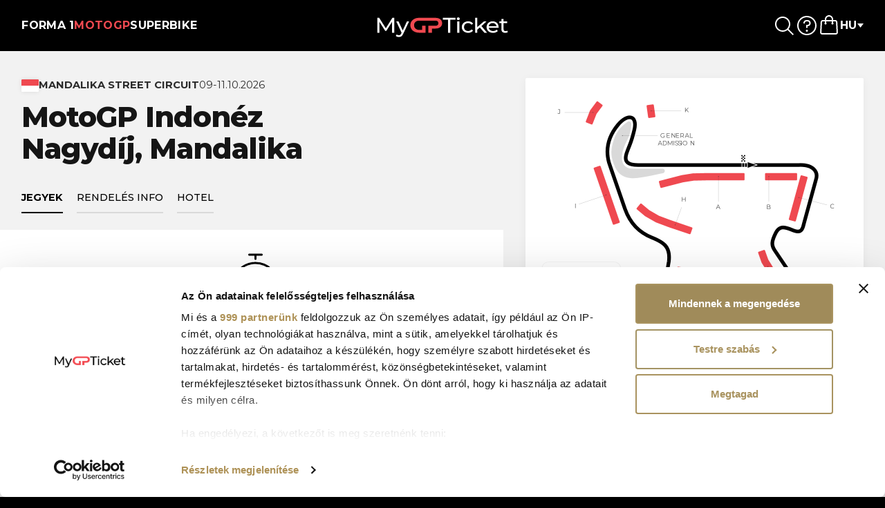

--- FILE ---
content_type: text/html; charset=UTF-8
request_url: https://www.mygpticket.hu/moto/hun/futam/indonesia_mandalika_motogp/jegy_lista
body_size: 10220
content:
<!DOCTYPE html>
<html translate="no" lang="hu">
	<head>
		<title>MotoGP Indonéz Nagydíj 2026 Jegyek | Mandalika Circuit</title>
		<meta charset="UTF-8">
		<meta name="google" content="notranslate">
		<meta name="viewport" content="width=device-width, initial-scale=1.0, viewport-fit=cover">
		<meta http-equiv="X-UA-Compatible" content="IE=edge,chrome=1">
		<meta name="format-detection" content="telephone=no">
		<link rel="canonical" href="https://www.mygpticket.hu/moto/hun/futam/indonesia_mandalika_motogp/jegy_lista">
		<link rel="alternate" href="https://www.mygpticket.hu/moto/hun/futam/indonesia_mandalika_motogp/jegy_lista" hreflang="hu">
		<link rel="alternate" href="https://www.mygpticket.com/moto/nor/race/indonesia_mandalika_motogp/billett_liste" hreflang="no">
		<link rel="alternate" href="https://www.mygpticket.com/moto/fin/race/indonesia_mandalika_motogp/ticket_list" hreflang="fi">
		<link rel="alternate" href="https://www.mygpticket.com/moto/pol/race/indonesia_mandalika_motogp/listabiletowmotogp" hreflang="pl">
		<link rel="alternate" href="https://www.mygpticket.com/moto/por/race/indonesia_mandalika_motogp/lista_bilhetes" hreflang="pt">
		<link rel="alternate" href="https://www.mygpticket.com/moto/ned/race/indonesia_mandalika_motogp/ticket_lijst" hreflang="nl">
		<link rel="alternate" href="https://www.mygpticket.com/moto/esp/race/indonesia_mandalika_motogp/listadeentradas" hreflang="es">
		<link rel="alternate" href="https://www.mygpticket.com/moto/ita/race/indonesia_mandalika_motogp/lista_biglietti" hreflang="it">
		<link rel="alternate" href="https://www.mygpticket.com/moto/fra/race/indonesia_mandalika_motogp/liste_billets" hreflang="fr">
		<link rel="alternate" href="https://www.mygpticket.com/moto/ger/race/indonesia_mandalika_motogp/karte_ticket" hreflang="de">
		<link rel="alternate" href="https://www.mygpticket.com/moto/eng/race/indonesia_mandalika_motogp/ticket_list" hreflang="en">
		<meta property="og:url" content="https://www.mygpticket.hu/moto/hun/futam/indonesia_mandalika_motogp/jegy_lista">
		<meta property="og:site_name" content="MyGPTicket.hu">
		<link rel="preconnect" href="https://cdn.mygpticket.com">
		<script>window.dataLayer = window.dataLayer || [];function gtag(){dataLayer.push(arguments);}</script>
		<script data-cookieconsent="ignore">
gtag('consent', 'default', {
'ad_personalization': 'denied',
'ad_storage': 'denied',
'ad_user_data': 'denied',
'analytics_storage': 'denied',
'functionality_storage': 'denied',
'personalization_storage': 'denied',
'security_storage': 'granted',
'wait_for_update': 500,
});
gtag("set", "ads_data_redaction", true);
gtag("set", "url_passthrough", false);
</script>		<!-- Google Tag Manager -->
<script>(function(w,d,s,l,i){w[l]=w[l]||[];w[l].push({'gtm.start':
new Date().getTime(),event:'gtm.js'});var f=d.getElementsByTagName(s)[0],
j=d.createElement(s),dl=l!='dataLayer'?'&l='+l:'';j.async=true;j.src=
'https://www.googletagmanager.com/gtm.js?id='+i+dl;f.parentNode.insertBefore(j,f);
})(window,document,'script','dataLayer','GTM-MNPK89GR');</script>
<!-- End Google Tag Manager -->
		<meta property="og:title" content="MotoGP Indonéz Nagydíj 2026 Jegyek | Mandalika Circuit">
		<meta name="description" content="Biztosítsa hivatalos MotoGP Nagydíj 2026 jegyeit a Mandalika International Street Circuitre. Vásároljon Tribün-, VIP- vagy állójegyet. Foglaljon most!">
		<meta property="og:description" content="Biztosítsa hivatalos MotoGP Nagydíj 2026 jegyeit a Mandalika International Street Circuitre. Vásároljon Tribün-, VIP- vagy állójegyet. Foglaljon most!">
		<meta name="keywords" content="MotoGP Indonéz GP 2026, Mandalika MotoGP jegyek, Lombok jegyek vásárlása, Indonéz Nagydíj 2026, MotoGP jegyek MyGPTicket">
		<meta property="og:locale" content="hu_HU">
		<meta property="og:image" content="https://cdn.mygpticket.com/assets/img/logo-mygpticket.jpg?cf=105">
		<link rel="icon" type="image/png" sizes="16x16" href="https://cdn.mygpticket.com/assets/favicons/favicon-16x16.png?cf=105">
		<link rel="icon" type="image/png" sizes="32x32" href="https://cdn.mygpticket.com/assets/favicons/favicon-32x32.png?cf=105">
		<link rel="icon" type="image/png" sizes="96x96" href="https://cdn.mygpticket.com/assets/favicons/favicon-96x96.png?cf=105">
		<link rel="manifest" href="https://cdn.mygpticket.com/assets/favicons/manifest.json?cf=105">
		<link rel="icon" href="https://cdn.mygpticket.com/assets/favicons/favicon.ico?cf=105" type="image/x-icon">
		<meta name="theme-color" content="#000000">
		<link rel="stylesheet" href="https://cdn.mygpticket.com/assets/style/app.css?cf=105">
		<script type="text/javascript">var globalInits = []; var addOnceInitializerFunction = f => {globalInits.push(f);};var cloudPrefix = 'https://cdn.mygpticket.com';</script>
<script defer src="https://cdn.mygpticket.com/assets/script/minied.js?cf=105" type="text/javascript"></script>	</head>

	<body data-type-id-explicit="moto"  data-type-id="moto" data-language-id="2" class="not-initialized"><script>

				  _gaq = {push: function(data) {

				    if (data[0] == '_trackPageview') {
				      gtag('event', 'page_view', {
				        'page_path': data[1]
				      });
				    }

				    if (data[0] == '_trackEvent') {
				      gtag('event', data[1], {  // Using data[1] as the event name
				        'event_category': data[2],
				        'event_label': data[3]
				      });
				    }

				  }};

				  // obsolete

				  pageTracker = {
				  	_trackEvent: function(a, b, c) {_gaq.push(['_trackEvent', a, b, c]);},
				  	_trackPageview: function(a) {_gaq.push(['_trackPageview', a]);},
				  };

		 		</script>

<!-- Google Tag Manager (noscript) -->
<noscript><iframe src="https://www.googletagmanager.com/ns.html?id=GTM-MNPK89GR"
height="0" width="0" style="display:none;visibility:hidden"></iframe></noscript>
<!-- End Google Tag Manager (noscript) --><div class="body-wrapper">

	<header >

		<div class="header-wrapper-embed">

			<div class="container-xxl">

				<div class="header-wrapper">

					
						<ul class="navigation-container">
							<li ><a data-id="f1" href="/f1/hun" class="as-link-text">Forma 1</a></li><li  class="active-branch"><a data-id="moto" href="/moto/hun" class="as-link-text">MotoGP </a></li><li ><a data-id="superbike" href="/superbike/hun" class="as-link-text">Superbike</a></li>						</ul>

											
					
<div class="navigation-container-mobile">

	<nav class="main-menu">
		<div class="menu-toggle d-lg-none unselectable">
			<span class="open unselectable"><img src="https://cdn.mygpticket.com/assets/img/menu-hamburger-stretch-v2.svg?cf=105" alt="" /></span>
			<span class="close unselectable"><img src="https://cdn.mygpticket.com/assets/img/menu-close-thick.svg?cf=105" alt="" /></span>
		</div>

		<div class="menu-content">

			<ul class="menu-list branch-list">
				<!-- branches -->
				<div class="subnav" type-data-id="type-f1">
						
			<div class="subnav-back d-flex align-items-center">
				<img
					src="https://cdn.mygpticket.com/assets/img/back.svg?cf=105" 
					alt=""
				/>
				<span>Forma 1</span>
			</div>
						
<div class="mobile-subnav-content" data-id="f1">
	<div class="container-xxl container-for-races" style="--r-globalnav-flyout-item-total: 24"><h3 class="globalnav-submenu-list-item-elevated" style="--r-globalnav-flyout-item-number: 0;">Forma-1 szezon 2026</h3><ul><li class="globalnav-submenu-list-item-elevated" style="--r-globalnav-flyout-item-number: 1;"><a href="https://www.mygpticket.hu/f1/hun/futam/australia_f1/jegy_lista"><img class="navigation-list-flag" src="https://cdn.mygpticket.com/dloc/showFILE/?fID=77926&fCode=wKcuY3IoIG&cf=105" width="36" height="24" alt="" />Ausztrál Nagydíj<span class="sublabel">06-08.03.2026</span></a></li><li class="globalnav-submenu-list-item-elevated" style="--r-globalnav-flyout-item-number: 2;"><a href="https://www.mygpticket.hu/f1/hun/futam/china_f1/jegy_lista"><img class="navigation-list-flag" src="https://cdn.mygpticket.com/dloc/showFILE/?fID=77913&fCode=0bMqmqm67t&cf=105" width="36" height="24" alt="" />Kínai Nagydíj<span class="sublabel">13-15.03.2026</span></a></li><li class="globalnav-submenu-list-item-elevated" style="--r-globalnav-flyout-item-number: 3;"><a href="https://www.mygpticket.hu/f1/hun/futam/japan_f1/jegy_lista"><img class="navigation-list-flag" src="https://cdn.mygpticket.com/dloc/showFILE/?fID=77902&fCode=bNLLR6zv6r&cf=105" width="36" height="24" alt="" />Japán Nagydíj<span class="sublabel">27-29.03.2026</span></a></li><li class="globalnav-submenu-list-item-elevated" style="--r-globalnav-flyout-item-number: 4;"><a href="https://www.mygpticket.hu/f1/hun/futam/bahrain_f1/jegy_lista"><img class="navigation-list-flag" src="https://cdn.mygpticket.com/dloc/showFILE/?fID=77925&fCode=70bGSo37Rr&cf=105" width="36" height="24" alt="" />Bahreini Nagydíj<span class="sublabel">10-12.04.2026</span></a></li><li class="globalnav-submenu-list-item-elevated" style="--r-globalnav-flyout-item-number: 5;"><a href="https://www.mygpticket.hu/f1/hun/futam/f1_saudi_arabia_jeddah/jegy_lista"><img class="navigation-list-flag" src="https://cdn.mygpticket.com/dloc/showFILE/?fID=79749&fCode=V4vOWIXgV7&cf=105" width="36" height="24" alt="" />Szaúd-Arábiai Nagydíj<span class="sublabel">17-19.04.2026</span></a></li><li class="globalnav-submenu-list-item-elevated" style="--r-globalnav-flyout-item-number: 6;"><a href="https://www.mygpticket.hu/f1/hun/futam/f1_miami_usa/jegy_lista"><img class="navigation-list-flag" src="https://cdn.mygpticket.com/dloc/showFILE/?fID=79745&fCode=GPGjnCSoKR&cf=105" width="36" height="24" alt="" />Miami Nagydíj<span class="sublabel">01-03.05.2026</span></a></li><li class="globalnav-submenu-list-item-elevated" style="--r-globalnav-flyout-item-number: 7;"><a href="https://www.mygpticket.hu/f1/hun/futam/canada_f1/jegy_lista"><img class="navigation-list-flag" src="https://cdn.mygpticket.com/dloc/showFILE/?fID=77921&fCode=McsPi6cJXu&cf=105" width="36" height="24" alt="" />Kanadai Nagydíj<span class="sublabel">22-24.05.2026</span></a></li><li class="globalnav-submenu-list-item-elevated" style="--r-globalnav-flyout-item-number: 8;"><a href="https://www.mygpticket.hu/f1/hun/futam/monaco_f1/jegy_lista"><img class="navigation-list-flag" src="https://cdn.mygpticket.com/dloc/showFILE/?fID=77922&fCode=kMjwN8ALQJ&cf=105" width="36" height="24" alt="" />Monacói Nagydíj<span class="sublabel">05-07.06.2026</span></a></li><li class="globalnav-submenu-list-item-elevated" style="--r-globalnav-flyout-item-number: 9;"><a href="https://www.mygpticket.hu/f1/hun/futam/barcelona_f1/jegy_lista"><img class="navigation-list-flag" src="https://cdn.mygpticket.com/dloc/showFILE/?fID=79747&fCode=MgL1ZS44aS&cf=105" width="36" height="24" alt="" />Barcelona Nagydíj<span class="sublabel">12-14.06.2026</span></a></li><li class="globalnav-submenu-list-item-elevated" style="--r-globalnav-flyout-item-number: 10;"><a href="https://www.mygpticket.hu/f1/hun/futam/austria_f1/jegy_lista"><img class="navigation-list-flag" src="https://cdn.mygpticket.com/dloc/showFILE/?fID=77899&fCode=BT3dxwKHGd&cf=105" width="36" height="24" alt="" />Osztrák Nagydíj<span class="sublabel">26-28.06.2026</span></a></li><li class="globalnav-submenu-list-item-elevated" style="--r-globalnav-flyout-item-number: 11;"><a href="https://www.mygpticket.hu/f1/hun/futam/silverstone_f1/jegy_lista"><img class="navigation-list-flag" src="https://cdn.mygpticket.com/dloc/showFILE/?fID=77918&fCode=bIyIRZ5fCk&cf=105" width="36" height="24" alt="" />Brit Nagydíj<span class="sublabel">03-05.07.2026</span></a></li><li class="globalnav-submenu-list-item-elevated" style="--r-globalnav-flyout-item-number: 12;"><a href="https://www.mygpticket.hu/f1/hun/futam/belgium_f1/jegy_lista"><img class="navigation-list-flag" src="https://cdn.mygpticket.com/dloc/showFILE/?fID=77917&fCode=I0ACVBm2L7&cf=105" width="36" height="24" alt="" />Belga Nagydíj<span class="sublabel">17-19.07.2026</span></a></li><li class="globalnav-submenu-list-item-elevated" style="--r-globalnav-flyout-item-number: 13;"><a href="https://www.mygpticket.hu/f1/hun/futam/hungaroring_f1/jegy_lista"><img class="navigation-list-flag" src="https://cdn.mygpticket.com/dloc/showFILE/?fID=77927&fCode=4a7Khkt8yl&cf=105" width="36" height="24" alt="" />Magyar Nagydíj<span class="sublabel">24-26.07.2026</span></a></li><li class="globalnav-submenu-list-item-elevated" style="--r-globalnav-flyout-item-number: 14;"><a href="https://www.mygpticket.hu/f1/hun/futam/f1_netherlands_zandvoort/jegy_lista"><img class="navigation-list-flag" src="https://cdn.mygpticket.com/dloc/showFILE/?fID=77895&fCode=DurSajjdEk&cf=105" width="36" height="24" alt="" />Holland Nagydíj<span class="sublabel">21-23.08.2026</span></a></li><li class="globalnav-submenu-list-item-elevated" style="--r-globalnav-flyout-item-number: 15;"><a href="https://www.mygpticket.hu/f1/hun/futam/monza_f1/jegy_lista"><img class="navigation-list-flag" src="https://cdn.mygpticket.com/dloc/showFILE/?fID=77914&fCode=uPCdvp7l64&cf=105" width="36" height="24" alt="" />Olasz Nagydíj<span class="sublabel">04-06.09.2026</span></a></li><li class="globalnav-submenu-list-item-elevated" style="--r-globalnav-flyout-item-number: 16;"><a href="https://www.mygpticket.hu/f1/hun/futam/madrid_f1/jegy_lista"><img class="navigation-list-flag" src="https://cdn.mygpticket.com/dloc/showFILE/?fID=116337&fCode=U6Tvpzc2pi&cf=105" width="36" height="24" alt="" />Spanyol Nagydíj<span class="sublabel">11-13.09.2026</span></a></li><li class="globalnav-submenu-list-item-elevated" style="--r-globalnav-flyout-item-number: 17;"><a href="https://www.mygpticket.hu/f1/hun/futam/f1_azerbaijan_baku_city_circuit/jegy_lista"><img class="navigation-list-flag" src="https://cdn.mygpticket.com/dloc/showFILE/?fID=77896&fCode=M68pEVv2GS&cf=105" width="36" height="24" alt="" />Azerbajdzsáni Nagydíj<span class="sublabel">24-26.09.2026</span></a></li><li class="globalnav-submenu-list-item-elevated" style="--r-globalnav-flyout-item-number: 18;"><a href="https://www.mygpticket.hu/f1/hun/futam/singapore_f1/jegy_lista"><img class="navigation-list-flag" src="https://cdn.mygpticket.com/dloc/showFILE/?fID=77915&fCode=GrslmK14Ik&cf=105" width="36" height="24" alt="" />Szingapúri Nagydíj<span class="sublabel">09-11.10.2026</span></a></li><li class="globalnav-submenu-list-item-elevated" style="--r-globalnav-flyout-item-number: 19;"><a href="https://www.mygpticket.hu/f1/hun/futam/usa_austin_f1/jegy_lista"><img class="navigation-list-flag" src="https://cdn.mygpticket.com/dloc/showFILE/?fID=79746&fCode=V5ZNbDtZ3Z&cf=105" width="36" height="24" alt="" />USA Nagydíj<span class="sublabel">23-25.10.2026</span></a></li><li class="globalnav-submenu-list-item-elevated" style="--r-globalnav-flyout-item-number: 20;"><a href="https://www.mygpticket.hu/f1/hun/futam/mexico_f1/jegy_lista"><img class="navigation-list-flag" src="https://cdn.mygpticket.com/dloc/showFILE/?fID=79719&fCode=em6RLxoJAp&cf=105" width="36" height="24" alt="" />Mexikói Nagydíj<span class="sublabel">30.10-01.11.2026</span></a></li><li class="globalnav-submenu-list-item-elevated" style="--r-globalnav-flyout-item-number: 21;"><a href="https://www.mygpticket.hu/f1/hun/futam/brasil_f1/jegy_lista"><img class="navigation-list-flag" src="https://cdn.mygpticket.com/dloc/showFILE/?fID=79748&fCode=Pk795YVILQ&cf=105" width="36" height="24" alt="" />Brazil Nagydíj<span class="sublabel">06-08.11.2026</span></a></li><li class="globalnav-submenu-list-item-elevated" style="--r-globalnav-flyout-item-number: 22;"><a href="https://www.mygpticket.hu/f1/hun/futam/las_vegas_usa_f1/jegy_lista"><img class="navigation-list-flag" src="https://cdn.mygpticket.com/dloc/showFILE/?fID=79765&fCode=wl6hHqyoLo&cf=105" width="36" height="24" alt="" />Las Vegasi Nagydíj<span class="sublabel">19-21.11.2026</span></a></li><li class="globalnav-submenu-list-item-elevated" style="--r-globalnav-flyout-item-number: 23;"><a href="https://www.mygpticket.hu/f1/hun/futam/qatar_losail_f1/jegy_lista"><img class="navigation-list-flag" src="https://cdn.mygpticket.com/dloc/showFILE/?fID=77889&fCode=aGTwTuMQ8N&cf=105" width="36" height="24" alt="" />Katari Nagydíj<span class="sublabel">27-29.11.2026</span></a></li><li class="globalnav-submenu-list-item-elevated" style="--r-globalnav-flyout-item-number: 24;"><a href="https://www.mygpticket.hu/f1/hun/futam/abu_dhabi_f1/jegy_lista"><img class="navigation-list-flag" src="https://cdn.mygpticket.com/dloc/showFILE/?fID=77903&fCode=Yrb9Gpjh1b&cf=105" width="36" height="24" alt="" />Abu Dhabi Nagydíj<span class="sublabel">04-06.12.2026</span></a></li></ul></div></div>


					</div>
					<li class="with-subnav" type-data-id="type-f1">
						<a href="/f1/hun">Forma 1</a>
					</li>

				<div class="subnav" type-data-id="type-moto">
						
			<div class="subnav-back d-flex align-items-center">
				<img
					src="https://cdn.mygpticket.com/assets/img/back.svg?cf=105" 
					alt=""
				/>
				<span>MotoGP </span>
			</div>
						
<div class="mobile-subnav-content" data-id="moto">
	<div class="container-xxl container-for-races" style="--r-globalnav-flyout-item-total: 21"><h3 class="globalnav-submenu-list-item-elevated" style="--r-globalnav-flyout-item-number: 0;">MotoGP szezon 2026</h3><ul><li class="globalnav-submenu-list-item-elevated" style="--r-globalnav-flyout-item-number: 1;"><a href="https://www.mygpticket.hu/moto/hun/futam/chang_circuit_thailand_motogp/jegy_lista"><img class="navigation-list-flag" src="https://cdn.mygpticket.com/dloc/showFILE/?fID=77936&fCode=UfqtFCcRRJ&cf=105" width="36" height="24" alt="" />Thai Nagydíj<span class="sublabel">27.02-01.03.2026</span></a></li><li class="globalnav-submenu-list-item-elevated" style="--r-globalnav-flyout-item-number: 2;"><a href="https://www.mygpticket.hu/moto/hun/futam/argentina_motogp/jegy_lista"><img class="navigation-list-flag" src="https://cdn.mygpticket.com/dloc/showFILE/?fID=79755&fCode=IAc0C196Yj&cf=105" width="36" height="24" alt="" />Argentín Nagydíj<span class="sublabel">2026</span></a></li><li class="globalnav-submenu-list-item-elevated" style="--r-globalnav-flyout-item-number: 3;"><a href="https://www.mygpticket.hu/moto/hun/futam/usa_austin_motogp/jegy_lista"><img class="navigation-list-flag" src="https://cdn.mygpticket.com/dloc/showFILE/?fID=79756&fCode=7Awm2MW6zA&cf=105" width="36" height="24" alt="" />Amerikai Nagydíj<span class="sublabel">27-29.03.2026</span></a></li><li class="globalnav-submenu-list-item-elevated" style="--r-globalnav-flyout-item-number: 4;"><a href="https://www.mygpticket.hu/moto/hun/futam/qatar_motogp/jegy_lista"><img class="navigation-list-flag" src="https://cdn.mygpticket.com/dloc/showFILE/?fID=77932&fCode=8GZ9dhfWY7&cf=105" width="36" height="24" alt="" />Katari Nagydíj<span class="sublabel">10-12.04.2026</span></a></li><li class="globalnav-submenu-list-item-elevated" style="--r-globalnav-flyout-item-number: 5;"><a href="https://www.mygpticket.hu/moto/hun/futam/jerez_motogp/jegy_lista"><img class="navigation-list-flag" src="https://cdn.mygpticket.com/dloc/showFILE/?fID=79760&fCode=fP0A1ULGqN&cf=105" width="36" height="24" alt="" />Spanyol Nagydíj<span class="sublabel">24-26.04.2026</span></a></li><li class="globalnav-submenu-list-item-elevated" style="--r-globalnav-flyout-item-number: 6;"><a href="https://www.mygpticket.hu/moto/hun/futam/lemans_motogp/jegy_lista"><img class="navigation-list-flag" src="https://cdn.mygpticket.com/dloc/showFILE/?fID=77929&fCode=5RIUfV9rrP&cf=105" width="36" height="24" alt="" />Francia Nagydíj<span class="sublabel">08-10.05.2026</span></a></li><li class="globalnav-submenu-list-item-elevated" style="--r-globalnav-flyout-item-number: 7;"><a href="https://www.mygpticket.hu/moto/hun/futam/catalunya_motogp/jegy_lista"><img class="navigation-list-flag" src="https://cdn.mygpticket.com/dloc/showFILE/?fID=78138&fCode=XIfhk9iEdt&cf=105" width="36" height="24" alt="" />Katalán Nagydíj<span class="sublabel">15-17.05.2026</span></a></li><li class="globalnav-submenu-list-item-elevated" style="--r-globalnav-flyout-item-number: 8;"><a href="https://www.mygpticket.hu/moto/hun/futam/italy_motogp/jegy_lista"><img class="navigation-list-flag" src="https://cdn.mygpticket.com/dloc/showFILE/?fID=77928&fCode=rm1IRLjgzh&cf=105" width="36" height="24" alt="" />Olasz Nagydíj<span class="sublabel">29-31.05.2026</span></a></li><li class="globalnav-submenu-list-item-elevated" style="--r-globalnav-flyout-item-number: 9;"><a href="https://www.mygpticket.hu/moto/hun/futam/balaton_park_hungary_motogp/jegy_lista"><img class="navigation-list-flag" src="https://cdn.mygpticket.com/dloc/showFILE/?fID=91345&fCode=Pg8UdEWPZR&cf=105" width="36" height="24" alt="" />Magyar Nagydíj<span class="sublabel">05-07.06.2026</span></a></li><li class="globalnav-submenu-list-item-elevated" style="--r-globalnav-flyout-item-number: 10;"><a href="https://www.mygpticket.hu/moto/hun/futam/brno_motogp/jegy_lista"><img class="navigation-list-flag" src="https://cdn.mygpticket.com/dloc/showFILE/?fID=91142&fCode=0CgBXapHt3&cf=105" width="36" height="24" alt="" />Cseh Nagydíj<span class="sublabel">19-21.06.2026</span></a></li><li class="globalnav-submenu-list-item-elevated" style="--r-globalnav-flyout-item-number: 11;"><a href="https://www.mygpticket.hu/moto/hun/futam/netherlands_motogp/jegy_lista"><img class="navigation-list-flag" src="https://cdn.mygpticket.com/dloc/showFILE/?fID=77972&fCode=vS6M1kLQnC&cf=105" width="36" height="24" alt="" />Holland Nagydíj<span class="sublabel">26-28.06.2026</span></a></li><li class="globalnav-submenu-list-item-elevated" style="--r-globalnav-flyout-item-number: 12;"><a href="https://www.mygpticket.hu/moto/hun/futam/germany_motogp/jegy_lista"><img class="navigation-list-flag" src="https://cdn.mygpticket.com/dloc/showFILE/?fID=77973&fCode=Ued4WbScpj&cf=105" width="36" height="24" alt="" />Német Nagydíj<span class="sublabel">10-12.07.2026</span></a></li><li class="globalnav-submenu-list-item-elevated" style="--r-globalnav-flyout-item-number: 13;"><a href="https://www.mygpticket.hu/moto/hun/futam/greatbritain_motogp/jegy_lista"><img class="navigation-list-flag" src="https://cdn.mygpticket.com/dloc/showFILE/?fID=77942&fCode=l6xz1mUmbC&cf=105" width="36" height="24" alt="" />Brit Nagydíj<span class="sublabel">07-09.08.2026</span></a></li><li class="globalnav-submenu-list-item-elevated" style="--r-globalnav-flyout-item-number: 14;"><a href="https://www.mygpticket.hu/moto/hun/futam/aragon_motogp/jegy_lista"><img class="navigation-list-flag" src="https://cdn.mygpticket.com/dloc/showFILE/?fID=79757&fCode=qQGait4x8H&cf=105" width="36" height="24" alt="" />Aragoni Nagydíj<span class="sublabel">28-30.08.2026</span></a></li><li class="globalnav-submenu-list-item-elevated" style="--r-globalnav-flyout-item-number: 15;"><a href="https://www.mygpticket.hu/moto/hun/futam/sanmarino_motogp/jegy_lista"><img class="navigation-list-flag" src="https://cdn.mygpticket.com/dloc/showFILE/?fID=79759&fCode=bazdpzbgdz&cf=105" width="36" height="24" alt="" />San Marinói Nagydíj<span class="sublabel">11-13.09.2026</span></a></li><li class="globalnav-submenu-list-item-elevated" style="--r-globalnav-flyout-item-number: 16;"><a href="https://www.mygpticket.hu/moto/hun/futam/spielberg_motogp/jegy_lista"><img class="navigation-list-flag" src="https://cdn.mygpticket.com/dloc/showFILE/?fID=77938&fCode=AQt5l7PKs2&cf=105" width="36" height="24" alt="" />Osztrák Nagydíj<span class="sublabel">18-20.09.2026</span></a></li><li class="globalnav-submenu-list-item-elevated" style="--r-globalnav-flyout-item-number: 17;"><a href="https://www.mygpticket.hu/moto/hun/futam/japan_motogp/jegy_lista"><img class="navigation-list-flag" src="https://cdn.mygpticket.com/dloc/showFILE/?fID=77931&fCode=7RBtJr7xCV&cf=105" width="36" height="24" alt="" />Japán Nagydíj<span class="sublabel">02-04.10.2026</span></a></li><li class="globalnav-submenu-list-item-elevated" style="--r-globalnav-flyout-item-number: 18;"><a href="https://www.mygpticket.hu/moto/hun/futam/indonesia_mandalika_motogp/jegy_lista"><img class="navigation-list-flag" src="https://cdn.mygpticket.com/dloc/showFILE/?fID=77934&fCode=WakznPzqn0&cf=105" width="36" height="24" alt="" />Indonéz Nagydíj<span class="sublabel">09-11.10.2026</span></a></li><li class="globalnav-submenu-list-item-elevated" style="--r-globalnav-flyout-item-number: 19;"><a href="https://www.mygpticket.hu/moto/hun/futam/malaysia_motogp/jegy_lista"><img class="navigation-list-flag" src="https://cdn.mygpticket.com/dloc/showFILE/?fID=78142&fCode=WUw4bU5egQ&cf=105" width="36" height="24" alt="" />Maláj Nagydíj<span class="sublabel">30.10-01.11.2026</span></a></li><li class="globalnav-submenu-list-item-elevated" style="--r-globalnav-flyout-item-number: 20;"><a href="https://www.mygpticket.hu/moto/hun/futam/algarve_portimao_motogp/jegy_lista"><img class="navigation-list-flag" src="https://cdn.mygpticket.com/dloc/showFILE/?fID=77935&fCode=o5AiVOalkN&cf=105" width="36" height="24" alt="" />Portugál Nagydíj<span class="sublabel">13-15.11.2026</span></a></li><li class="globalnav-submenu-list-item-elevated" style="--r-globalnav-flyout-item-number: 21;"><a href="https://www.mygpticket.hu/moto/hun/futam/valencia_motogp/jegy_lista"><img class="navigation-list-flag" src="https://cdn.mygpticket.com/dloc/showFILE/?fID=79758&fCode=4Ea3OHCG8p&cf=105" width="36" height="24" alt="" />Valenciai Nagydíj<span class="sublabel">20-22.11.2026</span></a></li></ul></div></div>


					</div>
					<li class="with-subnav" type-data-id="type-moto">
						<a href="/moto/hun">MotoGP </a>
					</li>

				<div class="subnav" type-data-id="type-superbike">
						
			<div class="subnav-back d-flex align-items-center">
				<img
					src="https://cdn.mygpticket.com/assets/img/back.svg?cf=105" 
					alt=""
				/>
				<span>Superbike</span>
			</div>
						
<div class="mobile-subnav-content" data-id="superbike">
	<div class="container-xxl container-for-races" style="--r-globalnav-flyout-item-total: 13"><h3 class="globalnav-submenu-list-item-elevated" style="--r-globalnav-flyout-item-number: 0;">Superbike szezon 2026</h3><ul><li class="globalnav-submenu-list-item-elevated" style="--r-globalnav-flyout-item-number: 1;"><a href="https://www.mygpticket.hu/superbike/hun/futam/australia_sbk/ticket_list"><img class="navigation-list-flag" src="https://cdn.mygpticket.com/dloc/showFILE/?fID=77957&fCode=GMEoh7Q5Z0&cf=105" width="36" height="24" alt="" />Superbike Ausztrália<span class="sublabel">20-22.02.2026</span></a></li><li class="globalnav-submenu-list-item-elevated" style="--r-globalnav-flyout-item-number: 2;"><a href="https://www.mygpticket.hu/superbike/hun/futam/portugal_sbk/ticket_list"><img class="navigation-list-flag" src="https://cdn.mygpticket.com/dloc/showFILE/?fID=79762&fCode=EbzMxAjSjp&cf=105" width="36" height="24" alt="" />Superbike Portugália<span class="sublabel">27-29.03.2026</span></a></li><li class="globalnav-submenu-list-item-elevated" style="--r-globalnav-flyout-item-number: 3;"><a href="https://www.mygpticket.hu/superbike/hun/futam/netherlands_sbk/ticket_list"><img class="navigation-list-flag" src="https://cdn.mygpticket.com/dloc/showFILE/?fID=77954&fCode=GcpP0cXUZ9&cf=105" width="36" height="24" alt="" />Superbike Hollandia<span class="sublabel">17-19.04.2026</span></a></li><li class="globalnav-submenu-list-item-elevated" style="--r-globalnav-flyout-item-number: 4;"><a href="https://www.mygpticket.hu/superbike/hun/futam/balaton_park_hungary_sbk/ticket_list"><img class="navigation-list-flag" src="https://cdn.mygpticket.com/dloc/showFILE/?fID=77944&fCode=y5xDZIdSwx&cf=105" width="36" height="24" alt="" />Superbike Magyarország<span class="sublabel">01-03.05.2026</span></a></li><li class="globalnav-submenu-list-item-elevated" style="--r-globalnav-flyout-item-number: 5;"><a href="https://www.mygpticket.hu/superbike/hun/futam/most_czech_sbk/ticket_list"><img class="navigation-list-flag" src="https://cdn.mygpticket.com/dloc/showFILE/?fID=77945&fCode=gZSslrqGna&cf=105" width="36" height="24" alt="" />Superbike Csehország<span class="sublabel">15-17.05.2026</span></a></li><li class="globalnav-submenu-list-item-elevated" style="--r-globalnav-flyout-item-number: 6;"><a href="https://www.mygpticket.hu/superbike/hun/futam/spain_sbk/ticket_list"><img class="navigation-list-flag" src="https://cdn.mygpticket.com/dloc/showFILE/?fID=79764&fCode=6AzWeiqkwq&cf=105" width="36" height="24" alt="" />Superbike Aragónia<span class="sublabel">29-31.05.2026</span></a></li><li class="globalnav-submenu-list-item-elevated" style="--r-globalnav-flyout-item-number: 7;"><a href="https://www.mygpticket.hu/superbike/hun/futam/misano_sbk/ticket_list"><img class="navigation-list-flag" src="https://cdn.mygpticket.com/dloc/showFILE/?fID=77979&fCode=4AB5AfaGDO&cf=105" width="36" height="24" alt="" />Superbike Misano<span class="sublabel">12-14.06.2026</span></a></li><li class="globalnav-submenu-list-item-elevated" style="--r-globalnav-flyout-item-number: 8;"><a href="https://www.mygpticket.hu/superbike/hun/futam/donington_sbk/ticket_list"><img class="navigation-list-flag" src="https://cdn.mygpticket.com/dloc/showFILE/?fID=77978&fCode=FUqagR3N76&cf=105" width="36" height="24" alt="" />Superbike Nagy Britannia<span class="sublabel">10-12.07.2026</span></a></li><li class="globalnav-submenu-list-item-elevated" style="--r-globalnav-flyout-item-number: 9;"><a href="https://www.mygpticket.hu/superbike/hun/futam/france_sbk/ticket_list"><img class="navigation-list-flag" src="https://cdn.mygpticket.com/dloc/showFILE/?fID=77975&fCode=p6sLS6pg9m&cf=105" width="36" height="24" alt="" />Superbike Franciaország<span class="sublabel">04-06.09.2026</span></a></li><li class="globalnav-submenu-list-item-elevated" style="--r-globalnav-flyout-item-number: 10;"><a href="https://www.mygpticket.hu/superbike/hun/futam/cremona_italy_sbk/ticket_list"><img class="navigation-list-flag" src="https://cdn.mygpticket.com/dloc/showFILE/?fID=82956&fCode=MofoAo9FU4&cf=105" width="36" height="24" alt="" />Superbike Cremona<span class="sublabel">25-27.09.2026</span></a></li><li class="globalnav-submenu-list-item-elevated" style="--r-globalnav-flyout-item-number: 11;"><a href="https://www.mygpticket.hu/superbike/hun/futam/portugal_estoril_sbk/ticket_list"><img class="navigation-list-flag" src="https://cdn.mygpticket.com/dloc/showFILE/?fID=77948&fCode=yIOnWvQNRn&cf=105" width="36" height="24" alt="" />Superbike Estoril<span class="sublabel">09-11.10.2026</span></a></li><li class="globalnav-submenu-list-item-elevated" style="--r-globalnav-flyout-item-number: 12;"><a href="https://www.mygpticket.hu/superbike/hun/futam/jerez_sbk/ticket_list"><img class="navigation-list-flag" src="https://cdn.mygpticket.com/dloc/showFILE/?fID=79763&fCode=ukgQyaZbTn&cf=105" width="36" height="24" alt="" />Superbike Jerez<span class="sublabel">16-18.10.2026</span></a></li><li class="globalnav-submenu-list-item-elevated" style="--r-globalnav-flyout-item-number: 13;"><a href="https://www.mygpticket.hu/superbike/hun/futam/sbk_hospitality/ticket_list"><img class="navigation-list-flag" src="https://cdn.mygpticket.com/assets/icons/vip-flag.svg?cf=105" width="36" height="24" alt="" />SBK VIP Hospitality<span class="sublabel">2026</span></a></li></ul></div></div>


					</div>
					<li class="with-subnav" type-data-id="type-superbike">
						<a href="/superbike/hun">Superbike</a>
					</li>

								
			</ul>

			<hr />

			<ul class="menu-list">
				<li class="nav-item-search"><a href="javascript:void(0);">Keresés</a></li>

				<div class="subnav" type-data-id="help-navitem">
					
			<div class="subnav-back d-flex align-items-center">
				<img
					src="https://cdn.mygpticket.com/assets/img/back.svg?cf=105" 
					alt=""
				/>
				<span>Ügyfélszolgálat</span>
			</div>					<div class="mobile-subnav-content">
						<div class="container-xxl">
							<div class="regular-links-content" style="--r-globalnav-flyout-item-total: 5"><ul>
								<li style="--r-globalnav-flyout-item-number: 0;"><a href="/hun/gyik">GY.I.K.</a></li><li style="--r-globalnav-flyout-item-number: 1;"><a href="/hun/hogyan_rendeljen">Hogyan rendeljen</a></li><li style="--r-globalnav-flyout-item-number: 2;"><a href="/hun/szallitas">Fizetés & kézbesítés</a></li><li style="--r-globalnav-flyout-item-number: 3;"><a href="/hun/Rendeles_lemondas">Rendelés lemondás</a></li><li style="--r-globalnav-flyout-item-number: 4;"><a href="/hun/kapcsolat">Kapcsolat</a></li>						
							</ul></div>	
						</div>
					</div>
				</div>
				<li class="with-subnav nav-item-help" type-data-id="help-navitem"><a href="/hun/hogyan_rendeljen">Ügyfélszolgálat</a></li>

								<div class="subnav" type-data-id="mobile-lang-subnav">
					
			<div class="subnav-back d-flex align-items-center">
				<img
					src="https://cdn.mygpticket.com/assets/img/back.svg?cf=105" 
					alt=""
				/>
				<span>Válasszon nyelvet</span>
			</div>					<div class="mobile-subnav-content">
						<div class="container-xxl">
							<div class="lang-content"><ul><li style="--r-globalnav-flyout-item-number: 1;"><a data-lang-long="English" href="https://www.mygpticket.com/moto/eng/race/indonesia_mandalika_motogp/ticket_list">en</a></li><li style="--r-globalnav-flyout-item-number: 2;"><a data-lang-long="Deutsch" href="https://www.mygpticket.com/moto/ger/race/indonesia_mandalika_motogp/karte_ticket">de</a></li><li style="--r-globalnav-flyout-item-number: 3;"><a data-lang-long="Français" href="https://www.mygpticket.com/moto/fra/race/indonesia_mandalika_motogp/liste_billets">fr</a></li><li style="--r-globalnav-flyout-item-number: 4;"><a data-lang-long="Italiano" href="https://www.mygpticket.com/moto/ita/race/indonesia_mandalika_motogp/lista_biglietti">it</a></li><li style="--r-globalnav-flyout-item-number: 5;"><a data-lang-long="Español" href="https://www.mygpticket.com/moto/esp/race/indonesia_mandalika_motogp/listadeentradas">es</a></li><li style="--r-globalnav-flyout-item-number: 6;"><a data-lang-long="Nederlands" href="https://www.mygpticket.com/moto/ned/race/indonesia_mandalika_motogp/ticket_lijst">nl</a></li><li style="--r-globalnav-flyout-item-number: 7;"><a data-lang-long="Português" href="https://www.mygpticket.com/moto/por/race/indonesia_mandalika_motogp/lista_bilhetes">pt</a></li><li style="--r-globalnav-flyout-item-number: 8;"><a data-lang-long="Polski" href="https://www.mygpticket.com/moto/pol/race/indonesia_mandalika_motogp/listabiletowmotogp">pl</a></li><li style="--r-globalnav-flyout-item-number: 9;"><a data-lang-long="Suomi" href="https://www.mygpticket.com/moto/fin/race/indonesia_mandalika_motogp/ticket_list">fi</a></li><li style="--r-globalnav-flyout-item-number: 10;"><a data-lang-long="Norske" href="https://www.mygpticket.com/moto/nor/race/indonesia_mandalika_motogp/billett_liste">no</a></li><li style="--r-globalnav-flyout-item-number: 11;"><a data-lang-long="Magyar" href="https://www.mygpticket.hu/moto/hun/futam/indonesia_mandalika_motogp/jegy_lista">hu</a></li></ul></div>						</div>
					</div>
				</div>
				<li class="with-subnav nav-item-language text-uppercase" type-data-id="mobile-lang-subnav"><a href="javascript:void(0);">hu</a></li>
			</ul>

		</div>
	</nav>

</div>


					<a href="/hun" class="logo-container"><img alt="MyGPTicket.com" src="https://cdn.mygpticket.com/assets/img-2/logo.svg?cf=105" /></a>

					
					
						<ul class="basket-container">
							<li class="search-li"><a id="search-icon-navigation" title="Keresés"><img src="https://cdn.mygpticket.com/assets/images/icons/icon-search.svg?cf=105" alt="Keresés" /></a></li>
							
							<li class="helpdesk-icon"><a href="/hun/hogyan_rendeljen" title="Ügyfélszolgálat" class="as-link-text"><img src="https://cdn.mygpticket.com/assets/images/icons/icon-help.svg?cf=105" alt="Ügyfélszolgálat"  /></a></li>

							<li class="basket"><a href="https://www.mygpticket.hu/hun/cart" title="Kosár"><img src="https://cdn.mygpticket.com/assets/images/icons/icon-shop.svg?cf=105" alt="Kosár" /><span class="num"></span></a></li>

							
<li class="lang-block" style="--r-globalnav-flyout-item-total: 11">
	
	<a class="as-link-text" href="#">
		<span>hu</span><svg width="9" height="6" viewBox="0 0 9 6" fill="none" xmlns="http://www.w3.org/2000/svg"><path d="M9 0H0L4.5 6L9 0Z" fill="currentcolor"></path>
		</svg>
	</a>

	<div class="lang-content"><ul><li style="--r-globalnav-flyout-item-number: 1;"><a data-lang-long="English" href="https://www.mygpticket.com/moto/eng/race/indonesia_mandalika_motogp/ticket_list">en</a></li><li style="--r-globalnav-flyout-item-number: 2;"><a data-lang-long="Deutsch" href="https://www.mygpticket.com/moto/ger/race/indonesia_mandalika_motogp/karte_ticket">de</a></li><li style="--r-globalnav-flyout-item-number: 3;"><a data-lang-long="Français" href="https://www.mygpticket.com/moto/fra/race/indonesia_mandalika_motogp/liste_billets">fr</a></li><li style="--r-globalnav-flyout-item-number: 4;"><a data-lang-long="Italiano" href="https://www.mygpticket.com/moto/ita/race/indonesia_mandalika_motogp/lista_biglietti">it</a></li><li style="--r-globalnav-flyout-item-number: 5;"><a data-lang-long="Español" href="https://www.mygpticket.com/moto/esp/race/indonesia_mandalika_motogp/listadeentradas">es</a></li><li style="--r-globalnav-flyout-item-number: 6;"><a data-lang-long="Nederlands" href="https://www.mygpticket.com/moto/ned/race/indonesia_mandalika_motogp/ticket_lijst">nl</a></li><li style="--r-globalnav-flyout-item-number: 7;"><a data-lang-long="Português" href="https://www.mygpticket.com/moto/por/race/indonesia_mandalika_motogp/lista_bilhetes">pt</a></li><li style="--r-globalnav-flyout-item-number: 8;"><a data-lang-long="Polski" href="https://www.mygpticket.com/moto/pol/race/indonesia_mandalika_motogp/listabiletowmotogp">pl</a></li><li style="--r-globalnav-flyout-item-number: 9;"><a data-lang-long="Suomi" href="https://www.mygpticket.com/moto/fin/race/indonesia_mandalika_motogp/ticket_list">fi</a></li><li style="--r-globalnav-flyout-item-number: 10;"><a data-lang-long="Norske" href="https://www.mygpticket.com/moto/nor/race/indonesia_mandalika_motogp/billett_liste">no</a></li><li style="--r-globalnav-flyout-item-number: 11;"><a data-lang-long="Magyar" href="https://www.mygpticket.hu/moto/hun/futam/indonesia_mandalika_motogp/jegy_lista">hu</a></li></ul></div>
	<div class="lang-background"></div>

</li>



							
						</ul>
				</div>

			</div>

		</div>

		<div class="background-overlay"></div>

		
<div class="subnav-content" data-id="f1">
	<div class="container-xxl container-for-races" style="--r-globalnav-flyout-item-total: 24"><h3 class="globalnav-submenu-list-item-elevated" style="--r-globalnav-flyout-item-number: 0;">Forma-1 szezon 2026</h3><ul><li class="globalnav-submenu-list-item-elevated" style="--r-globalnav-flyout-item-number: 1;"><a href="https://www.mygpticket.hu/f1/hun/futam/australia_f1/jegy_lista"><img class="navigation-list-flag" src="https://cdn.mygpticket.com/dloc/showFILE/?fID=77926&fCode=wKcuY3IoIG&cf=105" width="36" height="24" alt="" />Ausztrál Nagydíj<span class="sublabel">06-08.03.2026</span></a></li><li class="globalnav-submenu-list-item-elevated" style="--r-globalnav-flyout-item-number: 2;"><a href="https://www.mygpticket.hu/f1/hun/futam/china_f1/jegy_lista"><img class="navigation-list-flag" src="https://cdn.mygpticket.com/dloc/showFILE/?fID=77913&fCode=0bMqmqm67t&cf=105" width="36" height="24" alt="" />Kínai Nagydíj<span class="sublabel">13-15.03.2026</span></a></li><li class="globalnav-submenu-list-item-elevated" style="--r-globalnav-flyout-item-number: 3;"><a href="https://www.mygpticket.hu/f1/hun/futam/japan_f1/jegy_lista"><img class="navigation-list-flag" src="https://cdn.mygpticket.com/dloc/showFILE/?fID=77902&fCode=bNLLR6zv6r&cf=105" width="36" height="24" alt="" />Japán Nagydíj<span class="sublabel">27-29.03.2026</span></a></li><li class="globalnav-submenu-list-item-elevated" style="--r-globalnav-flyout-item-number: 4;"><a href="https://www.mygpticket.hu/f1/hun/futam/bahrain_f1/jegy_lista"><img class="navigation-list-flag" src="https://cdn.mygpticket.com/dloc/showFILE/?fID=77925&fCode=70bGSo37Rr&cf=105" width="36" height="24" alt="" />Bahreini Nagydíj<span class="sublabel">10-12.04.2026</span></a></li><li class="globalnav-submenu-list-item-elevated" style="--r-globalnav-flyout-item-number: 5;"><a href="https://www.mygpticket.hu/f1/hun/futam/f1_saudi_arabia_jeddah/jegy_lista"><img class="navigation-list-flag" src="https://cdn.mygpticket.com/dloc/showFILE/?fID=79749&fCode=V4vOWIXgV7&cf=105" width="36" height="24" alt="" />Szaúd-Arábiai Nagydíj<span class="sublabel">17-19.04.2026</span></a></li><li class="globalnav-submenu-list-item-elevated" style="--r-globalnav-flyout-item-number: 6;"><a href="https://www.mygpticket.hu/f1/hun/futam/f1_miami_usa/jegy_lista"><img class="navigation-list-flag" src="https://cdn.mygpticket.com/dloc/showFILE/?fID=79745&fCode=GPGjnCSoKR&cf=105" width="36" height="24" alt="" />Miami Nagydíj<span class="sublabel">01-03.05.2026</span></a></li><li class="globalnav-submenu-list-item-elevated" style="--r-globalnav-flyout-item-number: 7;"><a href="https://www.mygpticket.hu/f1/hun/futam/canada_f1/jegy_lista"><img class="navigation-list-flag" src="https://cdn.mygpticket.com/dloc/showFILE/?fID=77921&fCode=McsPi6cJXu&cf=105" width="36" height="24" alt="" />Kanadai Nagydíj<span class="sublabel">22-24.05.2026</span></a></li><li class="globalnav-submenu-list-item-elevated" style="--r-globalnav-flyout-item-number: 8;"><a href="https://www.mygpticket.hu/f1/hun/futam/monaco_f1/jegy_lista"><img class="navigation-list-flag" src="https://cdn.mygpticket.com/dloc/showFILE/?fID=77922&fCode=kMjwN8ALQJ&cf=105" width="36" height="24" alt="" />Monacói Nagydíj<span class="sublabel">05-07.06.2026</span></a></li><li class="globalnav-submenu-list-item-elevated" style="--r-globalnav-flyout-item-number: 9;"><a href="https://www.mygpticket.hu/f1/hun/futam/barcelona_f1/jegy_lista"><img class="navigation-list-flag" src="https://cdn.mygpticket.com/dloc/showFILE/?fID=79747&fCode=MgL1ZS44aS&cf=105" width="36" height="24" alt="" />Barcelona Nagydíj<span class="sublabel">12-14.06.2026</span></a></li><li class="globalnav-submenu-list-item-elevated" style="--r-globalnav-flyout-item-number: 10;"><a href="https://www.mygpticket.hu/f1/hun/futam/austria_f1/jegy_lista"><img class="navigation-list-flag" src="https://cdn.mygpticket.com/dloc/showFILE/?fID=77899&fCode=BT3dxwKHGd&cf=105" width="36" height="24" alt="" />Osztrák Nagydíj<span class="sublabel">26-28.06.2026</span></a></li><li class="globalnav-submenu-list-item-elevated" style="--r-globalnav-flyout-item-number: 11;"><a href="https://www.mygpticket.hu/f1/hun/futam/silverstone_f1/jegy_lista"><img class="navigation-list-flag" src="https://cdn.mygpticket.com/dloc/showFILE/?fID=77918&fCode=bIyIRZ5fCk&cf=105" width="36" height="24" alt="" />Brit Nagydíj<span class="sublabel">03-05.07.2026</span></a></li><li class="globalnav-submenu-list-item-elevated" style="--r-globalnav-flyout-item-number: 12;"><a href="https://www.mygpticket.hu/f1/hun/futam/belgium_f1/jegy_lista"><img class="navigation-list-flag" src="https://cdn.mygpticket.com/dloc/showFILE/?fID=77917&fCode=I0ACVBm2L7&cf=105" width="36" height="24" alt="" />Belga Nagydíj<span class="sublabel">17-19.07.2026</span></a></li><li class="globalnav-submenu-list-item-elevated" style="--r-globalnav-flyout-item-number: 13;"><a href="https://www.mygpticket.hu/f1/hun/futam/hungaroring_f1/jegy_lista"><img class="navigation-list-flag" src="https://cdn.mygpticket.com/dloc/showFILE/?fID=77927&fCode=4a7Khkt8yl&cf=105" width="36" height="24" alt="" />Magyar Nagydíj<span class="sublabel">24-26.07.2026</span></a></li><li class="globalnav-submenu-list-item-elevated" style="--r-globalnav-flyout-item-number: 14;"><a href="https://www.mygpticket.hu/f1/hun/futam/f1_netherlands_zandvoort/jegy_lista"><img class="navigation-list-flag" src="https://cdn.mygpticket.com/dloc/showFILE/?fID=77895&fCode=DurSajjdEk&cf=105" width="36" height="24" alt="" />Holland Nagydíj<span class="sublabel">21-23.08.2026</span></a></li><li class="globalnav-submenu-list-item-elevated" style="--r-globalnav-flyout-item-number: 15;"><a href="https://www.mygpticket.hu/f1/hun/futam/monza_f1/jegy_lista"><img class="navigation-list-flag" src="https://cdn.mygpticket.com/dloc/showFILE/?fID=77914&fCode=uPCdvp7l64&cf=105" width="36" height="24" alt="" />Olasz Nagydíj<span class="sublabel">04-06.09.2026</span></a></li><li class="globalnav-submenu-list-item-elevated" style="--r-globalnav-flyout-item-number: 16;"><a href="https://www.mygpticket.hu/f1/hun/futam/madrid_f1/jegy_lista"><img class="navigation-list-flag" src="https://cdn.mygpticket.com/dloc/showFILE/?fID=116337&fCode=U6Tvpzc2pi&cf=105" width="36" height="24" alt="" />Spanyol Nagydíj<span class="sublabel">11-13.09.2026</span></a></li><li class="globalnav-submenu-list-item-elevated" style="--r-globalnav-flyout-item-number: 17;"><a href="https://www.mygpticket.hu/f1/hun/futam/f1_azerbaijan_baku_city_circuit/jegy_lista"><img class="navigation-list-flag" src="https://cdn.mygpticket.com/dloc/showFILE/?fID=77896&fCode=M68pEVv2GS&cf=105" width="36" height="24" alt="" />Azerbajdzsáni Nagydíj<span class="sublabel">24-26.09.2026</span></a></li><li class="globalnav-submenu-list-item-elevated" style="--r-globalnav-flyout-item-number: 18;"><a href="https://www.mygpticket.hu/f1/hun/futam/singapore_f1/jegy_lista"><img class="navigation-list-flag" src="https://cdn.mygpticket.com/dloc/showFILE/?fID=77915&fCode=GrslmK14Ik&cf=105" width="36" height="24" alt="" />Szingapúri Nagydíj<span class="sublabel">09-11.10.2026</span></a></li><li class="globalnav-submenu-list-item-elevated" style="--r-globalnav-flyout-item-number: 19;"><a href="https://www.mygpticket.hu/f1/hun/futam/usa_austin_f1/jegy_lista"><img class="navigation-list-flag" src="https://cdn.mygpticket.com/dloc/showFILE/?fID=79746&fCode=V5ZNbDtZ3Z&cf=105" width="36" height="24" alt="" />USA Nagydíj<span class="sublabel">23-25.10.2026</span></a></li><li class="globalnav-submenu-list-item-elevated" style="--r-globalnav-flyout-item-number: 20;"><a href="https://www.mygpticket.hu/f1/hun/futam/mexico_f1/jegy_lista"><img class="navigation-list-flag" src="https://cdn.mygpticket.com/dloc/showFILE/?fID=79719&fCode=em6RLxoJAp&cf=105" width="36" height="24" alt="" />Mexikói Nagydíj<span class="sublabel">30.10-01.11.2026</span></a></li><li class="globalnav-submenu-list-item-elevated" style="--r-globalnav-flyout-item-number: 21;"><a href="https://www.mygpticket.hu/f1/hun/futam/brasil_f1/jegy_lista"><img class="navigation-list-flag" src="https://cdn.mygpticket.com/dloc/showFILE/?fID=79748&fCode=Pk795YVILQ&cf=105" width="36" height="24" alt="" />Brazil Nagydíj<span class="sublabel">06-08.11.2026</span></a></li><li class="globalnav-submenu-list-item-elevated" style="--r-globalnav-flyout-item-number: 22;"><a href="https://www.mygpticket.hu/f1/hun/futam/las_vegas_usa_f1/jegy_lista"><img class="navigation-list-flag" src="https://cdn.mygpticket.com/dloc/showFILE/?fID=79765&fCode=wl6hHqyoLo&cf=105" width="36" height="24" alt="" />Las Vegasi Nagydíj<span class="sublabel">19-21.11.2026</span></a></li><li class="globalnav-submenu-list-item-elevated" style="--r-globalnav-flyout-item-number: 23;"><a href="https://www.mygpticket.hu/f1/hun/futam/qatar_losail_f1/jegy_lista"><img class="navigation-list-flag" src="https://cdn.mygpticket.com/dloc/showFILE/?fID=77889&fCode=aGTwTuMQ8N&cf=105" width="36" height="24" alt="" />Katari Nagydíj<span class="sublabel">27-29.11.2026</span></a></li><li class="globalnav-submenu-list-item-elevated" style="--r-globalnav-flyout-item-number: 24;"><a href="https://www.mygpticket.hu/f1/hun/futam/abu_dhabi_f1/jegy_lista"><img class="navigation-list-flag" src="https://cdn.mygpticket.com/dloc/showFILE/?fID=77903&fCode=Yrb9Gpjh1b&cf=105" width="36" height="24" alt="" />Abu Dhabi Nagydíj<span class="sublabel">04-06.12.2026</span></a></li></ul></div></div>


<div class="subnav-content" data-id="moto">
	<div class="container-xxl container-for-races" style="--r-globalnav-flyout-item-total: 21"><h3 class="globalnav-submenu-list-item-elevated" style="--r-globalnav-flyout-item-number: 0;">MotoGP szezon 2026</h3><ul><li class="globalnav-submenu-list-item-elevated" style="--r-globalnav-flyout-item-number: 1;"><a href="https://www.mygpticket.hu/moto/hun/futam/chang_circuit_thailand_motogp/jegy_lista"><img class="navigation-list-flag" src="https://cdn.mygpticket.com/dloc/showFILE/?fID=77936&fCode=UfqtFCcRRJ&cf=105" width="36" height="24" alt="" />Thai Nagydíj<span class="sublabel">27.02-01.03.2026</span></a></li><li class="globalnav-submenu-list-item-elevated" style="--r-globalnav-flyout-item-number: 2;"><a href="https://www.mygpticket.hu/moto/hun/futam/argentina_motogp/jegy_lista"><img class="navigation-list-flag" src="https://cdn.mygpticket.com/dloc/showFILE/?fID=79755&fCode=IAc0C196Yj&cf=105" width="36" height="24" alt="" />Argentín Nagydíj<span class="sublabel">2026</span></a></li><li class="globalnav-submenu-list-item-elevated" style="--r-globalnav-flyout-item-number: 3;"><a href="https://www.mygpticket.hu/moto/hun/futam/usa_austin_motogp/jegy_lista"><img class="navigation-list-flag" src="https://cdn.mygpticket.com/dloc/showFILE/?fID=79756&fCode=7Awm2MW6zA&cf=105" width="36" height="24" alt="" />Amerikai Nagydíj<span class="sublabel">27-29.03.2026</span></a></li><li class="globalnav-submenu-list-item-elevated" style="--r-globalnav-flyout-item-number: 4;"><a href="https://www.mygpticket.hu/moto/hun/futam/qatar_motogp/jegy_lista"><img class="navigation-list-flag" src="https://cdn.mygpticket.com/dloc/showFILE/?fID=77932&fCode=8GZ9dhfWY7&cf=105" width="36" height="24" alt="" />Katari Nagydíj<span class="sublabel">10-12.04.2026</span></a></li><li class="globalnav-submenu-list-item-elevated" style="--r-globalnav-flyout-item-number: 5;"><a href="https://www.mygpticket.hu/moto/hun/futam/jerez_motogp/jegy_lista"><img class="navigation-list-flag" src="https://cdn.mygpticket.com/dloc/showFILE/?fID=79760&fCode=fP0A1ULGqN&cf=105" width="36" height="24" alt="" />Spanyol Nagydíj<span class="sublabel">24-26.04.2026</span></a></li><li class="globalnav-submenu-list-item-elevated" style="--r-globalnav-flyout-item-number: 6;"><a href="https://www.mygpticket.hu/moto/hun/futam/lemans_motogp/jegy_lista"><img class="navigation-list-flag" src="https://cdn.mygpticket.com/dloc/showFILE/?fID=77929&fCode=5RIUfV9rrP&cf=105" width="36" height="24" alt="" />Francia Nagydíj<span class="sublabel">08-10.05.2026</span></a></li><li class="globalnav-submenu-list-item-elevated" style="--r-globalnav-flyout-item-number: 7;"><a href="https://www.mygpticket.hu/moto/hun/futam/catalunya_motogp/jegy_lista"><img class="navigation-list-flag" src="https://cdn.mygpticket.com/dloc/showFILE/?fID=78138&fCode=XIfhk9iEdt&cf=105" width="36" height="24" alt="" />Katalán Nagydíj<span class="sublabel">15-17.05.2026</span></a></li><li class="globalnav-submenu-list-item-elevated" style="--r-globalnav-flyout-item-number: 8;"><a href="https://www.mygpticket.hu/moto/hun/futam/italy_motogp/jegy_lista"><img class="navigation-list-flag" src="https://cdn.mygpticket.com/dloc/showFILE/?fID=77928&fCode=rm1IRLjgzh&cf=105" width="36" height="24" alt="" />Olasz Nagydíj<span class="sublabel">29-31.05.2026</span></a></li><li class="globalnav-submenu-list-item-elevated" style="--r-globalnav-flyout-item-number: 9;"><a href="https://www.mygpticket.hu/moto/hun/futam/balaton_park_hungary_motogp/jegy_lista"><img class="navigation-list-flag" src="https://cdn.mygpticket.com/dloc/showFILE/?fID=91345&fCode=Pg8UdEWPZR&cf=105" width="36" height="24" alt="" />Magyar Nagydíj<span class="sublabel">05-07.06.2026</span></a></li><li class="globalnav-submenu-list-item-elevated" style="--r-globalnav-flyout-item-number: 10;"><a href="https://www.mygpticket.hu/moto/hun/futam/brno_motogp/jegy_lista"><img class="navigation-list-flag" src="https://cdn.mygpticket.com/dloc/showFILE/?fID=91142&fCode=0CgBXapHt3&cf=105" width="36" height="24" alt="" />Cseh Nagydíj<span class="sublabel">19-21.06.2026</span></a></li><li class="globalnav-submenu-list-item-elevated" style="--r-globalnav-flyout-item-number: 11;"><a href="https://www.mygpticket.hu/moto/hun/futam/netherlands_motogp/jegy_lista"><img class="navigation-list-flag" src="https://cdn.mygpticket.com/dloc/showFILE/?fID=77972&fCode=vS6M1kLQnC&cf=105" width="36" height="24" alt="" />Holland Nagydíj<span class="sublabel">26-28.06.2026</span></a></li><li class="globalnav-submenu-list-item-elevated" style="--r-globalnav-flyout-item-number: 12;"><a href="https://www.mygpticket.hu/moto/hun/futam/germany_motogp/jegy_lista"><img class="navigation-list-flag" src="https://cdn.mygpticket.com/dloc/showFILE/?fID=77973&fCode=Ued4WbScpj&cf=105" width="36" height="24" alt="" />Német Nagydíj<span class="sublabel">10-12.07.2026</span></a></li><li class="globalnav-submenu-list-item-elevated" style="--r-globalnav-flyout-item-number: 13;"><a href="https://www.mygpticket.hu/moto/hun/futam/greatbritain_motogp/jegy_lista"><img class="navigation-list-flag" src="https://cdn.mygpticket.com/dloc/showFILE/?fID=77942&fCode=l6xz1mUmbC&cf=105" width="36" height="24" alt="" />Brit Nagydíj<span class="sublabel">07-09.08.2026</span></a></li><li class="globalnav-submenu-list-item-elevated" style="--r-globalnav-flyout-item-number: 14;"><a href="https://www.mygpticket.hu/moto/hun/futam/aragon_motogp/jegy_lista"><img class="navigation-list-flag" src="https://cdn.mygpticket.com/dloc/showFILE/?fID=79757&fCode=qQGait4x8H&cf=105" width="36" height="24" alt="" />Aragoni Nagydíj<span class="sublabel">28-30.08.2026</span></a></li><li class="globalnav-submenu-list-item-elevated" style="--r-globalnav-flyout-item-number: 15;"><a href="https://www.mygpticket.hu/moto/hun/futam/sanmarino_motogp/jegy_lista"><img class="navigation-list-flag" src="https://cdn.mygpticket.com/dloc/showFILE/?fID=79759&fCode=bazdpzbgdz&cf=105" width="36" height="24" alt="" />San Marinói Nagydíj<span class="sublabel">11-13.09.2026</span></a></li><li class="globalnav-submenu-list-item-elevated" style="--r-globalnav-flyout-item-number: 16;"><a href="https://www.mygpticket.hu/moto/hun/futam/spielberg_motogp/jegy_lista"><img class="navigation-list-flag" src="https://cdn.mygpticket.com/dloc/showFILE/?fID=77938&fCode=AQt5l7PKs2&cf=105" width="36" height="24" alt="" />Osztrák Nagydíj<span class="sublabel">18-20.09.2026</span></a></li><li class="globalnav-submenu-list-item-elevated" style="--r-globalnav-flyout-item-number: 17;"><a href="https://www.mygpticket.hu/moto/hun/futam/japan_motogp/jegy_lista"><img class="navigation-list-flag" src="https://cdn.mygpticket.com/dloc/showFILE/?fID=77931&fCode=7RBtJr7xCV&cf=105" width="36" height="24" alt="" />Japán Nagydíj<span class="sublabel">02-04.10.2026</span></a></li><li class="globalnav-submenu-list-item-elevated" style="--r-globalnav-flyout-item-number: 18;"><a href="https://www.mygpticket.hu/moto/hun/futam/indonesia_mandalika_motogp/jegy_lista"><img class="navigation-list-flag" src="https://cdn.mygpticket.com/dloc/showFILE/?fID=77934&fCode=WakznPzqn0&cf=105" width="36" height="24" alt="" />Indonéz Nagydíj<span class="sublabel">09-11.10.2026</span></a></li><li class="globalnav-submenu-list-item-elevated" style="--r-globalnav-flyout-item-number: 19;"><a href="https://www.mygpticket.hu/moto/hun/futam/malaysia_motogp/jegy_lista"><img class="navigation-list-flag" src="https://cdn.mygpticket.com/dloc/showFILE/?fID=78142&fCode=WUw4bU5egQ&cf=105" width="36" height="24" alt="" />Maláj Nagydíj<span class="sublabel">30.10-01.11.2026</span></a></li><li class="globalnav-submenu-list-item-elevated" style="--r-globalnav-flyout-item-number: 20;"><a href="https://www.mygpticket.hu/moto/hun/futam/algarve_portimao_motogp/jegy_lista"><img class="navigation-list-flag" src="https://cdn.mygpticket.com/dloc/showFILE/?fID=77935&fCode=o5AiVOalkN&cf=105" width="36" height="24" alt="" />Portugál Nagydíj<span class="sublabel">13-15.11.2026</span></a></li><li class="globalnav-submenu-list-item-elevated" style="--r-globalnav-flyout-item-number: 21;"><a href="https://www.mygpticket.hu/moto/hun/futam/valencia_motogp/jegy_lista"><img class="navigation-list-flag" src="https://cdn.mygpticket.com/dloc/showFILE/?fID=79758&fCode=4Ea3OHCG8p&cf=105" width="36" height="24" alt="" />Valenciai Nagydíj<span class="sublabel">20-22.11.2026</span></a></li></ul></div></div>


<div class="subnav-content" data-id="superbike">
	<div class="container-xxl container-for-races" style="--r-globalnav-flyout-item-total: 13"><h3 class="globalnav-submenu-list-item-elevated" style="--r-globalnav-flyout-item-number: 0;">Superbike szezon 2026</h3><ul><li class="globalnav-submenu-list-item-elevated" style="--r-globalnav-flyout-item-number: 1;"><a href="https://www.mygpticket.hu/superbike/hun/futam/australia_sbk/ticket_list"><img class="navigation-list-flag" src="https://cdn.mygpticket.com/dloc/showFILE/?fID=77957&fCode=GMEoh7Q5Z0&cf=105" width="36" height="24" alt="" />Superbike Ausztrália<span class="sublabel">20-22.02.2026</span></a></li><li class="globalnav-submenu-list-item-elevated" style="--r-globalnav-flyout-item-number: 2;"><a href="https://www.mygpticket.hu/superbike/hun/futam/portugal_sbk/ticket_list"><img class="navigation-list-flag" src="https://cdn.mygpticket.com/dloc/showFILE/?fID=79762&fCode=EbzMxAjSjp&cf=105" width="36" height="24" alt="" />Superbike Portugália<span class="sublabel">27-29.03.2026</span></a></li><li class="globalnav-submenu-list-item-elevated" style="--r-globalnav-flyout-item-number: 3;"><a href="https://www.mygpticket.hu/superbike/hun/futam/netherlands_sbk/ticket_list"><img class="navigation-list-flag" src="https://cdn.mygpticket.com/dloc/showFILE/?fID=77954&fCode=GcpP0cXUZ9&cf=105" width="36" height="24" alt="" />Superbike Hollandia<span class="sublabel">17-19.04.2026</span></a></li><li class="globalnav-submenu-list-item-elevated" style="--r-globalnav-flyout-item-number: 4;"><a href="https://www.mygpticket.hu/superbike/hun/futam/balaton_park_hungary_sbk/ticket_list"><img class="navigation-list-flag" src="https://cdn.mygpticket.com/dloc/showFILE/?fID=77944&fCode=y5xDZIdSwx&cf=105" width="36" height="24" alt="" />Superbike Magyarország<span class="sublabel">01-03.05.2026</span></a></li><li class="globalnav-submenu-list-item-elevated" style="--r-globalnav-flyout-item-number: 5;"><a href="https://www.mygpticket.hu/superbike/hun/futam/most_czech_sbk/ticket_list"><img class="navigation-list-flag" src="https://cdn.mygpticket.com/dloc/showFILE/?fID=77945&fCode=gZSslrqGna&cf=105" width="36" height="24" alt="" />Superbike Csehország<span class="sublabel">15-17.05.2026</span></a></li><li class="globalnav-submenu-list-item-elevated" style="--r-globalnav-flyout-item-number: 6;"><a href="https://www.mygpticket.hu/superbike/hun/futam/spain_sbk/ticket_list"><img class="navigation-list-flag" src="https://cdn.mygpticket.com/dloc/showFILE/?fID=79764&fCode=6AzWeiqkwq&cf=105" width="36" height="24" alt="" />Superbike Aragónia<span class="sublabel">29-31.05.2026</span></a></li><li class="globalnav-submenu-list-item-elevated" style="--r-globalnav-flyout-item-number: 7;"><a href="https://www.mygpticket.hu/superbike/hun/futam/misano_sbk/ticket_list"><img class="navigation-list-flag" src="https://cdn.mygpticket.com/dloc/showFILE/?fID=77979&fCode=4AB5AfaGDO&cf=105" width="36" height="24" alt="" />Superbike Misano<span class="sublabel">12-14.06.2026</span></a></li><li class="globalnav-submenu-list-item-elevated" style="--r-globalnav-flyout-item-number: 8;"><a href="https://www.mygpticket.hu/superbike/hun/futam/donington_sbk/ticket_list"><img class="navigation-list-flag" src="https://cdn.mygpticket.com/dloc/showFILE/?fID=77978&fCode=FUqagR3N76&cf=105" width="36" height="24" alt="" />Superbike Nagy Britannia<span class="sublabel">10-12.07.2026</span></a></li><li class="globalnav-submenu-list-item-elevated" style="--r-globalnav-flyout-item-number: 9;"><a href="https://www.mygpticket.hu/superbike/hun/futam/france_sbk/ticket_list"><img class="navigation-list-flag" src="https://cdn.mygpticket.com/dloc/showFILE/?fID=77975&fCode=p6sLS6pg9m&cf=105" width="36" height="24" alt="" />Superbike Franciaország<span class="sublabel">04-06.09.2026</span></a></li><li class="globalnav-submenu-list-item-elevated" style="--r-globalnav-flyout-item-number: 10;"><a href="https://www.mygpticket.hu/superbike/hun/futam/cremona_italy_sbk/ticket_list"><img class="navigation-list-flag" src="https://cdn.mygpticket.com/dloc/showFILE/?fID=82956&fCode=MofoAo9FU4&cf=105" width="36" height="24" alt="" />Superbike Cremona<span class="sublabel">25-27.09.2026</span></a></li><li class="globalnav-submenu-list-item-elevated" style="--r-globalnav-flyout-item-number: 11;"><a href="https://www.mygpticket.hu/superbike/hun/futam/portugal_estoril_sbk/ticket_list"><img class="navigation-list-flag" src="https://cdn.mygpticket.com/dloc/showFILE/?fID=77948&fCode=yIOnWvQNRn&cf=105" width="36" height="24" alt="" />Superbike Estoril<span class="sublabel">09-11.10.2026</span></a></li><li class="globalnav-submenu-list-item-elevated" style="--r-globalnav-flyout-item-number: 12;"><a href="https://www.mygpticket.hu/superbike/hun/futam/jerez_sbk/ticket_list"><img class="navigation-list-flag" src="https://cdn.mygpticket.com/dloc/showFILE/?fID=79763&fCode=ukgQyaZbTn&cf=105" width="36" height="24" alt="" />Superbike Jerez<span class="sublabel">16-18.10.2026</span></a></li><li class="globalnav-submenu-list-item-elevated" style="--r-globalnav-flyout-item-number: 13;"><a href="https://www.mygpticket.hu/superbike/hun/futam/sbk_hospitality/ticket_list"><img class="navigation-list-flag" src="https://cdn.mygpticket.com/assets/icons/vip-flag.svg?cf=105" width="36" height="24" alt="" />SBK VIP Hospitality<span class="sublabel">2026</span></a></li></ul></div></div>


		<div class="subnav-content subnavcontent-search" data-id="search">
			<div class="container-xxl">
				<div class="container-md container-nopadding">
					<div class="search-input-holder">
						<div class="search-input-wrapper">
							<input placeholder="Keresés" autocomplete="off" type="text" id="search-id-navigation" name="search-id-navigation" value="" /><img src="https://cdn.mygpticket.com/assets/images/icons/icon-search.svg?cf=105" /><span class="search-input-close"><img src="https://cdn.mygpticket.com/assets/images/icons/icon-search-close.svg?cf=105" /></span>
						</div>
					</div>
				</div>
				<div class="result-for-search-block"></div>
			</div>
		</div>

	</header>



<main>

<div race-currency="EUR" class="container-xxl race-subpage" race-id="1157">

	<section class="d-flex">

		<div class="side-bar-tickets d-none d-xxl-block">
					</div>

		<div class="flex-grow-1 race-subpage-container-right">
			<div class="row">

				<div class="col col-md-7 col-xl-7">
					
<div class="race-heading-floating">
	<div class="container-xxl">
		<div class="floating-inner-text">
						<span
				class="race-heading-element_flag-floating-wrapper"
			><img class="race-heading-element_flag-floating" src="https://cdn.mygpticket.com/dloc/showFILE/?fID=77934&fCode=WakznPzqn0&cf=105" alt="" width="25" height="18.45" /></span>
			<strong class="race-name-floating">MotoGP Indonéz Nagydíj, Mandalika</strong>
							<strong class="race-floating-circuit-name">Mandalika Street Circuit</strong>
						<span class="race-floating-date">09-11.10.2026</span>
		</div>
	</div>
</div>

	
<section class="race-heading-section px-20">
	<div class="race-heading-element" datalength="7">

		
<span class="race-heading-circuit">
		<span class="race-heading-element_flag-wrapper"><img class="race-heading-element_flag" src="https://cdn.mygpticket.com/dloc/showFILE/?fID=77934&fCode=WakznPzqn0&cf=105" alt="" height="18.75" width="25" /></span>
			<span class="race-heading-location">Mandalika Street Circuit<span class="race-heading-date">09-11.10.2026</span></span>
		<span class="race-heading-date">09-11.10.2026</span>
	
</span>


		<h1 data-race-id="1157">
									MotoGP Indonéz <nobr>Nagydíj, Mandalika</nobr>		</h1>
	</div>

	
	<div class="nav nav-tabs" id="nav-tab" role="tablist">
		<a class="nav-link active" id="nav-tickets-tab" data-bs-toggle="tab" data-bs-target="#nav-tickets" type="button" role="tab" aria-controls="nav-tickets" tabindex="-1">Jegyek</a>

		<a class="nav-link" id="nav-orderinfo-tab" data-bs-toggle="tab" data-bs-target="#nav-orderinfo" type="button" role="tab" aria-controls="nav-orderinfo" tabindex="-1">Rendelés info</a>

					<a class="nav-link" href="https://www.mygpticket.hu/moto/hun/futam/indonesia_mandalika_motogp/hotelbooking" target="_blank" role="tab">Hotel</a>
		
	</div>

</section>

<div class="tab-content" id="nav-tabContent"><div class="tab-pane fade active show" id="nav-tickets" role="tabpanel" aria-labelledby="nav-tickets-tab"><section class="race-inner-content race-subscription-area">
<div class="white-ticket-body-content form-loading-wrapper">
			<img class="subscription-timer" src="https://cdn.mygpticket.com/assets/img/timer-thin.svg?cf=105" alt="" />
		<h5>Erre a nagydíjra még nem kezdődött meg a jegyek értékesítése.</h5>
	<p>Iratkozzon fel hírlevelünkre és amint megkezdődik a jegyértékesítés tájékoztatni fogjuk Önt.</p>

	<form class="race-subscription-form" id="race-subscription-form" action="race-subscription" onsubmit="return false;">

		<fieldset>
			<input type="hidden" name="race_id_subscribe" value="1157">

			<label  class="standard-input-element    " data-sendid="race-subscribe-last_name" data-allowShowError="1" id="element-race-subscribe-last_name"><input type="text"
					
					
					class="stdinput"
					placeholder="Vezetéknév [Nem kötelező]"
					id="race-subscribe-last_name"  name="race-subscribe-last_name" value="" /></label><label  class="standard-input-element    " data-sendid="race-subscribe-first_name" data-allowShowError="1" id="element-race-subscribe-first_name"><input type="text"
					
					
					class="stdinput"
					placeholder="Keresztnév [Nem kötelező]"
					id="race-subscribe-first_name"  name="race-subscribe-first_name" value="" /></label>
			<label class="email-label">
				<input type="email" name="race-subscribe-block-email" id="race-subscribe-block-email" placeholder="E-mail címe" />
			</label>

			<div id="race-subscribe-newsletter-wrapper" class=" checkbox form-error-wrapper">
					<input   type="checkbox"  autocomplete="off"  name="race-subscribe-newsletter" id="race-subscribe-newsletter" value="1"  />
					<label for="race-subscribe-newsletter">A jelölőnégyzet kipipálásával hozzájárul ahhoz, hogy hírleveleket kapjon a MyGPTicket.com-tól.</label>
				</div><div id="race-subscribe-accepting-wrapper" class=" checkbox form-error-wrapper">
					<input   type="checkbox"  autocomplete="off"  name="race-subscribe-accepting" id="race-subscribe-accepting" value="1"  />
					<label for="race-subscribe-accepting">Elolvastam és elfogadom az <a " href="/hun/szerzodesi_feltetelek" target="_blank">Általános Szerződési Feltételeket</a> és az <a " href="/hun/adatvedelem" target="_blank">Adatkezelési és Cookie Tájékoztatót</a>.</label>
				</div><button type="submit" class="w-mobile-100  submit-button">Felíratkozás</button>		</fieldset>

	</form>
</div>


<div class="benefits" style="--benefit-count: 5;" benefit-count="5"><div class="column"><img src="https://cdn.mygpticket.com/assets/icons/icon-15years-experience.svg?cf=105" alt="15+ év tapasztalat"><span>15+ év<br>tapasztalat</span></div><div class="column"><img src="https://cdn.mygpticket.com/assets/icons/icon-secured-payment.svg?cf=105" alt="Biztonságos fizetés"><span>Biztonságos<br>fizetés</span></div><div class="column"><img src="https://cdn.mygpticket.com/assets/icons/icon-customer-service.svg?cf=105" alt="Ügyfélszolgálat "><span>Ügyfélszolgálat<br></span></div><div class="column"><img src="https://cdn.mygpticket.com/assets/icons/icon-fast-delivery.svg?cf=105" alt="Szállítás DHL-el"><span>Szállítás<br>DHL-el</span></div><div class="column"><img src="https://cdn.mygpticket.com/assets/icons/icon-multi-payment.svg?cf=105" alt="Több Fizetési mód"><span>Több<br>Fizetési mód</span></div></div>
</section></div><div class="tab-pane fade" id="nav-orderinfo" role="tabpanel" aria-labelledby="nav-orderinfo-tab"><section class="race-inner-order-info">
<section class="information-blocks information-block-position-tab">

	
		
										<p  data-category-data="pricing--tab"><strong>Információ a vételárról</strong></p>
			
			<ul class="under-category-blocks">
		
		<li data-prio="60-(100)" data-global-prio="50000060" data-type="pricing-policy" data-info-id="info-block-pricing-policy">
			<div class="row">
				<div class="col col-12 col-xsm-4 col-lg-3"><h5><strong>Vételár</strong></h5></div>

				<div class="col col-12 col-xsm-8 col-lg-9">
					<p>A vételár (a) a jegyár b) a kezelési költség és c) a szállítási költség összege.</p>
									</div>
			</div>
		</li>

	
		
		<li data-prio="70-(100)" data-global-prio="50000070" data-type="handling-fees" data-info-id="info-block-handling-fees">
			<div class="row">
				<div class="col col-12 col-xsm-4 col-lg-3"><h5><strong>Kezelési költség</strong></h5></div>

				<div class="col col-12 col-xsm-8 col-lg-9">
					<p>A jegyárak nem tartalmazzák az 5%-os kezelési költséget (minimum € 10) és a kiszállítás költségét! A jegyrendelés lépéseiről a Segítség/Hogyan rendeljen pontban tájékozódhat.</p>
									</div>
			</div>
		</li>

	
		
		<li data-prio="110-(100)" data-global-prio="50000110" data-type="manual" data-info-id="390">
			<div class="row">
				<div class="col col-12 col-xsm-4 col-lg-3"><h5><strong>Szállítási költség</strong></h5></div>

				<div class="col col-12 col-xsm-8 col-lg-9">
					<p>Az elektronikus jegyeket PDF formátumban küldjük e-mailben, szállítási költséget nem számítunk fel. <p>E-ticket: € 0.00<p>A szervező által nyomtatott jegyek DHL futárszolgálattal kerülnek kiszállításra, és szállítási díj terheli őket. <p>DHL Magyarország: € 8.00 • DHL EU: € 21.50 • DHL egyéb országok: € 30.00</p>
									</div>
			</div>
		</li>

	
		
			</ul>							<p  data-category-data="delivery--tab"><strong>Jegyszállítási info</strong></p>
			
			<ul class="under-category-blocks">
		
		<li data-prio="60-(200)" data-global-prio="100000060" data-type="shipping-fees" data-info-id="info-block-shipping-fees">
			<div class="row">
				<div class="col col-12 col-xsm-4 col-lg-3"><h5><strong>Tribün és<br> Állóhely</strong></h5></div>

				<div class="col col-12 col-xsm-8 col-lg-9">
					<p>A tribünökre és az állóhelyekre szóló jegyeket DHL futárszolgálattal küldjük, amiért szállítási díjat számolunk fel. A részleteket lásd fent.</p>
									</div>
			</div>
		</li>

	
	</ul>

</section>

</section></div></div>				</div>

				<div class="col col-md-5 col-xl-5 d-none d-md-block map-col ticket-right-side">
					
<div class="map-wrapper-sticky">

			<div class="map" style="overflow: hidden; user-select: none; touch-action: none;">
			<img src="https://cdn.mygpticket.com/assets/img-2/touch.svg?cf=105" alt="" class="touch">
			<div id="panzoom" style="cursor: move; user-select: none; touch-action: none; transform-origin: 50% 50% 0px; transition: transform 200ms ease-in-out 0s;">
				<img class="coverer-img" src="https://cdn.mygpticket.com/assets/img/background-spr.png?cf=105" alt="">

				<iframe src="https://cdn.mygpticket.com/dloc/showFILE/?fID=81517&fCode=CQpmua0yw4&cf=105&circuithtml-2&noindex" frameborder="0" allowtransparency="false" scrolling="no"></iframe>
			</div>
			<section class="map-buttons">
				<button id="fullscreen"><img src="https://cdn.mygpticket.com/assets/img-2/full-screen.svg?cf=105" alt="" title="Teljes képernyő"></button>
				<button id="close"><img src="https://cdn.mygpticket.com/assets/img-2/filters-close.svg?cf=105" alt="" title="Bezárás"></button>
				<button id="zoom-in"><img src="https://cdn.mygpticket.com/assets/img-2/zoom-in.svg?cf=105" alt="" title="nagyítás"></button>
				<button id="zoom-out"><img src="https://cdn.mygpticket.com/assets/img-2/zoom-out.svg?cf=105" alt="" title="Kicsinyítés"></button>
			</section>
		</div>
	
	
<div class="benefits" style="--benefit-count: 5;" benefit-count="5"><div class="column"><img src="https://cdn.mygpticket.com/assets/icons/icon-15years-experience.svg?cf=105" alt="15+ év tapasztalat"><span>15+ év<br>tapasztalat</span></div><div class="column"><img src="https://cdn.mygpticket.com/assets/icons/icon-secured-payment.svg?cf=105" alt="Biztonságos fizetés"><span>Biztonságos<br>fizetés</span></div><div class="column"><img src="https://cdn.mygpticket.com/assets/icons/icon-customer-service.svg?cf=105" alt="Ügyfélszolgálat "><span>Ügyfélszolgálat<br></span></div><div class="column"><img src="https://cdn.mygpticket.com/assets/icons/icon-fast-delivery.svg?cf=105" alt="Szállítás DHL-el"><span>Szállítás<br>DHL-el</span></div><div class="column"><img src="https://cdn.mygpticket.com/assets/icons/icon-multi-payment.svg?cf=105" alt="Több Fizetési mód"><span>Több<br>Fizetési mód</span></div></div>

</div>

				</div>

			</div>
		</div>

	</section>

</div>

<script type="text/javascript">
	_gaq.push(['_trackPageview', '/checkout-flow/tickets']);
</script>

</main>
	<footer class="footer">
	
<div class="footer-top form-loading-wrapper">
	<div class="container-xxl container-with-max-xl">
		<p class="d-lg-flex">
			<strong class="d-block text-uppercase">Hírlevél</strong>
			<span class="d-block middle">Íratkozzon fel a legfrissebb ajánlatokról és kedvezményekről szóló hírlevelünkre!</span>
		</p>
		<form id="footer-newsletter-block" class="newsletter" action="newsletter-global-subscription" onsubmit="return false;">
			<fieldset>
				<div class="d-md-flex gap-20">
					<label>
						<input type="email" name="newsletter-block-email" id="newsletter-block-email" placeholder="E-mail címe" />
					</label>
					<button type="submit" class="w-mobile-100  mt-3 mt-md-0 submit-button">Felíratkozás</button>				</div>

				<div id="newsletter-block-accepting-wrapper" class=" checkbox form-error-wrapper">
					<input   type="checkbox"  autocomplete="off"  name="newsletter-block-accepting" id="newsletter-block-accepting" value="1"  />
					<label for="newsletter-block-accepting">Elolvastam és elfogadom az <a " href="/hun/szerzodesi_feltetelek" target="_blank">Általános Szerződési Feltételeket</a> és az <a " href="/hun/adatvedelem" target="_blank">Adatkezelési és Cookie Tájékoztatót</a>.</label>
				</div>
			</fieldset>
		</form>
	</div>
</div>


<nav class="footer-middle">
	<div class="container-xxl container-with-max-xl">
		<div class="row-for-footer">

			<div class="mode-race"><h4>Forma 1</h4><ul><li><a href="https://www.mygpticket.hu/f1/hun/futam/bahrain_f1/jegy_lista">Bahreini Nagydíj</a></li><li><a href="https://www.mygpticket.hu/f1/hun/futam/monaco_f1/jegy_lista">Monacói Nagydíj</a></li><li><a href="https://www.mygpticket.hu/f1/hun/futam/barcelona_f1/jegy_lista">Barcelona Nagydíj</a></li><li><a href="https://www.mygpticket.hu/f1/hun/futam/austria_f1/jegy_lista">Osztrák Nagydíj</a></li><li><a href="https://www.mygpticket.hu/f1/hun/futam/belgium_f1/jegy_lista">Belga Nagydíj</a></li><li><a href="https://www.mygpticket.hu/f1/hun/futam/hungaroring_f1/jegy_lista">Magyar Nagydíj</a></li><li><a href="https://www.mygpticket.hu/f1/hun/futam/f1_netherlands_zandvoort/jegy_lista">Holland Nagydíj</a></li><li><a href="https://www.mygpticket.hu/f1/hun/futam/monza_f1/jegy_lista">Olasz Nagydíj</a></li><li><a href="https://www.mygpticket.hu/f1/hun/futam/madrid_f1/jegy_lista">Spanyol Nagydíj</a></li><li><a href="https://www.mygpticket.hu/f1/hun/futam/f1_azerbaijan_baku_city_circuit/jegy_lista">Azerbajdzsáni Nagydíj</a></li><li><a href="https://www.mygpticket.hu/f1/hun/futam/singapore_f1/jegy_lista">Szingapúri Nagydíj</a></li><li><a href="https://www.mygpticket.hu/f1/hun/futam/mexico_f1/jegy_lista">Mexikói Nagydíj</a></li><li><a href="https://www.mygpticket.hu/f1/hun/futam/qatar_losail_f1/jegy_lista">Katari Nagydíj</a></li><li><a href="https://www.mygpticket.hu/f1/hun/futam/abu_dhabi_f1/jegy_lista">Abu Dhabi Nagydíj</a></li><li class="li-more"><a class="gold" href="/f1/hun">További versenyek</a></li></ul></div><div class="mode-race"><h4>MotoGP </h4><ul><li><a href="https://www.mygpticket.hu/moto/hun/futam/jerez_motogp/jegy_lista">Spanyol Nagydíj</a></li><li><a href="https://www.mygpticket.hu/moto/hun/futam/catalunya_motogp/jegy_lista">Katalán Nagydíj</a></li><li><a href="https://www.mygpticket.hu/moto/hun/futam/italy_motogp/jegy_lista">Olasz Nagydíj</a></li><li><a href="https://www.mygpticket.hu/moto/hun/futam/balaton_park_hungary_motogp/jegy_lista">Magyar Nagydíj</a></li><li><a href="https://www.mygpticket.hu/moto/hun/futam/brno_motogp/jegy_lista">Cseh Nagydíj</a></li><li><a href="https://www.mygpticket.hu/moto/hun/futam/netherlands_motogp/jegy_lista">Holland Nagydíj</a></li><li><a href="https://www.mygpticket.hu/moto/hun/futam/germany_motogp/jegy_lista">Német Nagydíj</a></li><li><a href="https://www.mygpticket.hu/moto/hun/futam/aragon_motogp/jegy_lista">Aragoni Nagydíj</a></li><li><a href="https://www.mygpticket.hu/moto/hun/futam/sanmarino_motogp/jegy_lista">San Marinói Nagydíj</a></li><li><a href="https://www.mygpticket.hu/moto/hun/futam/spielberg_motogp/jegy_lista">Osztrák Nagydíj</a></li><li><a href="https://www.mygpticket.hu/moto/hun/futam/algarve_portimao_motogp/jegy_lista">Portugál Nagydíj</a></li><li><a href="https://www.mygpticket.hu/moto/hun/futam/valencia_motogp/jegy_lista">Valenciai Nagydíj</a></li><li class="li-more"><a class="gold" href="/moto/hun">További versenyek</a></li></ul></div><div class="mode-race"><h4>Superbike</h4><ul><li><a href="https://www.mygpticket.hu/superbike/hun/futam/portugal_sbk/ticket_list">Superbike Portugália</a></li><li><a href="https://www.mygpticket.hu/superbike/hun/futam/netherlands_sbk/ticket_list">Superbike Hollandia</a></li><li><a href="https://www.mygpticket.hu/superbike/hun/futam/balaton_park_hungary_sbk/ticket_list">Superbike Magyarország</a></li><li><a href="https://www.mygpticket.hu/superbike/hun/futam/most_czech_sbk/ticket_list">Superbike Csehország</a></li><li><a href="https://www.mygpticket.hu/superbike/hun/futam/spain_sbk/ticket_list">Superbike Aragónia</a></li><li><a href="https://www.mygpticket.hu/superbike/hun/futam/misano_sbk/ticket_list">Superbike Misano</a></li><li><a href="https://www.mygpticket.hu/superbike/hun/futam/france_sbk/ticket_list">Superbike Franciaország</a></li><li><a href="https://www.mygpticket.hu/superbike/hun/futam/cremona_italy_sbk/ticket_list">Superbike Cremona</a></li><li><a href="https://www.mygpticket.hu/superbike/hun/futam/jerez_sbk/ticket_list">Superbike Jerez</a></li><li><a href="https://www.mygpticket.hu/superbike/hun/futam/sbk_hospitality/ticket_list">SBK VIP Hospitality</a></li><li class="li-more"><a class="gold" href="/superbike/hun">További versenyek</a></li></ul></div><div class="mode-pages"><h4>Ügyfélszolgálat</h4><ul><li><a href="/hun/gyik">GY.I.K.</a></li><li><a href="/hun/hogyan_rendeljen">Hogyan rendeljen</a></li><li><a href="/hun/szallitas">Fizetés & kézbesítés</a></li><li><a href="/hun/Rendeles_lemondas">Rendelés lemondás</a></li><li><a href="/hun/kapcsolat">Kapcsolat</a></li></ul></div><div class="mode-pages"><h4>MyGPTicket</h4><ul><li><a href="/hun/rolunk">Rólunk</a></li><li><a href="/hun/szerzodesi_feltetelek">ÁSZF</a></li><li><a href="/hun/adatvedelem">Adatvédelem & Biztonság</a></li></ul></div>		</div>
	</div>
</nav>


<div class="footer-section-bottom">
	<div class="container-xxl container-with-max-xl">

		<div class="footer-bottom-wrapper">
			
			<div class="copyright-wrapper">
				<span class="copyright-text">
					Copyright 2026 MyGPTicket Kft. <br class="d-sm-none d-block">Minden jog fenntartva.				</span>
			</div>

			<ul class="section-footer__links_white">
				<li><a href="/hun/szerzodesi_feltetelek">ÁSZF</a></li><li><a href="/hun/adatvedelem">Adatvédelem &amp; Biztonság</a></li>			</ul>

			<div class="social-and-contact">
				<a href="https://www.facebook.com/MyGPTicket" target="_blank" title=""><img src="https://cdn.mygpticket.com/assets/images/icons/facebbok.svg?cf=105" alt=""></a>
			</div>
		
		</div>

	</div>
</div>

	</footer>

</div></body></html>

--- FILE ---
content_type: text/html;charset=UTF-8
request_url: https://cdn.mygpticket.com/dloc/showFILE/?fID=81517&fCode=CQpmua0yw4&cf=105&circuithtml-2&noindex
body_size: 7065
content:
<!DOCTYPE html>
<html>
<head>
<meta charset="UTF-8">
<meta name="authoring-tool" content="Adobe_Animate_CC">
<title>indonesia___moto_newmap</title>
    
	
<link rel="stylesheet" type="text/css" href="/assets/map-js/font.css">
    <script>
      if(false)WebFont.load({
        google: {
          families: ['Montserrat:400,latin-ext']
        }
      });
    </script>
<style type="text/css">
body {
	background-color: #FFF;
}
</style>
<style>
  #canvas {
	position:absolute;
	margin:auto;
	left:0;right:0;
	top:0;bottom:0;
  }
</style>
<script src="https://cdn.mygpticket.com/assets/map-js/createjs.min.js"></script>
<script>
function LoadGFonts(families, comp) {				
	var lib=comp.getLibrary();				
	var googleObject = {type: "Google", loadedFonts: 0, totalFonts: families.length, callOnLoad: lib.gfontAvailable};				
	for(var i =0; i < families.length; i++)				
		isFontAvailable(gFontsFamilies[i], googleObject);				
}
function isFontAvailable(font, obj) {				
	var timeOut = 5000;				
	var delay = 200;				
	var interval = 0;				
	var timeElapsed = 0;				
	function checkFont() {				
		var node = document.createElement("span");				
		node.innerHTML = "giItT1WQy@!-/#";				
		node.style.position      = "absolute";				
		node.style.left          = "-1000px";				
		node.style.top           = "-1000px";				
		node.style.fontSize      = "300px";				
		node.style.fontFamily    = "sans-serif";				
		node.style.fontVariant   = "normal";				
		node.style.fontStyle     = "normal";				
		node.style.fontWeight    = "normal";				
		node.style.letterSpacing = "0";				
		document.body.appendChild(node);				
		var width = node.offsetWidth;				
		node.style.fontFamily = font+","+node.style.fontFamily;				
		var returnVal = false;				
		if((node && node.offsetWidth != width) || timeElapsed >=timeOut) {				
			obj.loadedFonts++;				
			if(interval)				
				clearInterval(interval);				
			obj.callOnLoad(font, obj.totalFonts);				
			returnVal = true;				
		}				
		if(node) {				
			node.parentNode.removeChild(node);				
			node = null;				
		}				
		timeElapsed += delay;				
		return returnVal;				
	}				
	if(!checkFont()) {				
		interval = setInterval(checkFont, delay);				
	}				
}
</script>
<script>
	var gFontsFamilies = ["Montserrat"];
</script>
<script>
(function (cjs, an) {
var p; // shortcut to reference prototypes
var lib={};var ss={};var img={};
lib.webFontTxtInst = {}; 
var loadedTypekitCount = 0;
var loadedGoogleCount = 0;
var gFontsUpdateCacheList = [];
var tFontsUpdateCacheList = [];
lib.ssMetadata = [];
lib.updateListCache = function (cacheList) {		
	for(var i = 0; i < cacheList.length; i++) {		
		if(cacheList[i].cacheCanvas)		
			cacheList[i].updateCache();		
	}		
};		
lib.addElementsToCache = function (textInst, cacheList) {		
	var cur = textInst;		
	while(cur != null && cur != exportRoot) {		
		if(cacheList.indexOf(cur) != -1)		
			break;		
		cur = cur.parent;		
	}		
	if(cur != exportRoot) {		
		var cur2 = textInst;		
		var index = cacheList.indexOf(cur);		
		while(cur2 != null && cur2 != cur) {		
			cacheList.splice(index, 0, cur2);		
			cur2 = cur2.parent;		
			index++;		
		}		
	}		
	else {		
		cur = textInst;		
		while(cur != null && cur != exportRoot) {		
			cacheList.push(cur);		
			cur = cur.parent;		
		}		
	}		
};		
lib.gfontAvailable = function(family, totalGoogleCount) {		
	lib.properties.webfonts[family] = true;		
	var txtInst = lib.webFontTxtInst && lib.webFontTxtInst[family] || [];		
	for(var f = 0; f < txtInst.length; ++f)		
		lib.addElementsToCache(txtInst[f], gFontsUpdateCacheList);		
	loadedGoogleCount++;		
	if(loadedGoogleCount == totalGoogleCount) {		
		lib.updateListCache(gFontsUpdateCacheList);		
	}		
};		
lib.tfontAvailable = function(family, totalTypekitCount) {		
	lib.properties.webfonts[family] = true;		
	var txtInst = lib.webFontTxtInst && lib.webFontTxtInst[family] || [];		
	for(var f = 0; f < txtInst.length; ++f)		
		lib.addElementsToCache(txtInst[f], tFontsUpdateCacheList);		
	loadedTypekitCount++;		
	if(loadedTypekitCount == totalTypekitCount) {		
		lib.updateListCache(tFontsUpdateCacheList);		
	}		
};
(lib.AnMovieClip = function(){
	this.actionFrames = [];
	this.ignorePause = false;
	this.gotoAndPlay = function(positionOrLabel){
		cjs.MovieClip.prototype.gotoAndPlay.call(this,positionOrLabel);
	}
	this.play = function(){
		cjs.MovieClip.prototype.play.call(this);
	}
	this.gotoAndStop = function(positionOrLabel){
		cjs.MovieClip.prototype.gotoAndStop.call(this,positionOrLabel);
	}
	this.stop = function(){
		cjs.MovieClip.prototype.stop.call(this);
	}
}).prototype = p = new cjs.MovieClip();
// symbols:
// helper functions:
function mc_symbol_clone() {
	var clone = this._cloneProps(new this.constructor(this.mode, this.startPosition, this.loop, this.reversed));
	clone.gotoAndStop(this.currentFrame);
	clone.paused = this.paused;
	clone.framerate = this.framerate;
	return clone;
}
function getMCSymbolPrototype(symbol, nominalBounds, frameBounds) {
	var prototype = cjs.extend(symbol, cjs.MovieClip);
	prototype.clone = mc_symbol_clone;
	prototype.nominalBounds = nominalBounds;
	prototype.frameBounds = frameBounds;
	return prototype;
	}
(lib.startPointButton = function(mode,startPosition,loop,reversed) {
if (loop == null) { loop = true; }
if (reversed == null) { reversed = false; }
	var props = new Object();
	props.mode = mode;
	props.startPosition = startPosition;
	props.labels = {};
	props.loop = loop;
	props.reversed = reversed;
	cjs.MovieClip.apply(this,[props]);
	// Layer_2
	this.shape = new cjs.Shape();
	this.shape.graphics.f("#FFFFFF").s().p("AgJAKIAAgTIATAAIAAATg");
	this.shape.setTransform(2,-12);
	this.shape_1 = new cjs.Shape();
	this.shape_1.graphics.f("#FFFFFF").s().p("AgJAKIAAgTIATAAIAAATg");
	this.shape_1.setTransform(2,-8);
	this.shape_2 = new cjs.Shape();
	this.shape_2.graphics.f("#FFFFFF").s().p("AgJAKIAAgTIATAAIAAATg");
	this.shape_2.setTransform(0,-14);
	this.shape_3 = new cjs.Shape();
	this.shape_3.graphics.f("#000000").s().p("AgJAKIAAgTIATAAIAAATg");
	this.shape_3.setTransform(2,-14);
	this.shape_4 = new cjs.Shape();
	this.shape_4.graphics.f("#000000").s().p("AgJAKIAAgTIATAAIAAATg");
	this.shape_4.setTransform(2,-6);
	this.shape_5 = new cjs.Shape();
	this.shape_5.graphics.f("#000000").s().p("AgJAKIAAgTIATAAIAAATg");
	this.shape_5.setTransform(2,-10);
	this.shape_6 = new cjs.Shape();
	this.shape_6.graphics.f("#000000").s().p("AgJAKIAAgTIATAAIAAATg");
	this.shape_6.setTransform(-2,-14);
	this.shape_7 = new cjs.Shape();
	this.shape_7.graphics.f("#FFFFFF").s().p("AgJAKIAAgTIATAAIAAATg");
	this.shape_7.setTransform(0,-6);
	this.shape_8 = new cjs.Shape();
	this.shape_8.graphics.f("#FFFFFF").s().p("AgJAKIAAgTIATAAIAAATg");
	this.shape_8.setTransform(0,-10);
	this.shape_9 = new cjs.Shape();
	this.shape_9.graphics.f("#FFFFFF").s().p("AgJAKIAAgTIATAAIAAATg");
	this.shape_9.setTransform(-2,-12);
	this.shape_10 = new cjs.Shape();
	this.shape_10.graphics.f("#FFFFFF").s().p("AgJAKIAAgTIATAAIAAATg");
	this.shape_10.setTransform(-2,-8);
	this.shape_11 = new cjs.Shape();
	this.shape_11.graphics.f("#000000").s().p("AgJAKIAAgTIATAAIAAATg");
	this.shape_11.setTransform(-2,-6);
	this.shape_12 = new cjs.Shape();
	this.shape_12.graphics.f("#000000").s().p("AgJAKIAAgTIATAAIAAATg");
	this.shape_12.setTransform(0,-12);
	this.shape_13 = new cjs.Shape();
	this.shape_13.graphics.f("#000000").s().p("AgJAKIAAgTIATAAIAAATg");
	this.shape_13.setTransform(-2,-10);
	this.shape_14 = new cjs.Shape();
	this.shape_14.graphics.f("#000000").s().p("AgJAKIAAgTIATAAIAAATg");
	this.shape_14.setTransform(0,-8);
	this.timeline.addTween(cjs.Tween.get({}).to({state:[{t:this.shape_14},{t:this.shape_13},{t:this.shape_12},{t:this.shape_11},{t:this.shape_10},{t:this.shape_9},{t:this.shape_8},{t:this.shape_7},{t:this.shape_6},{t:this.shape_5},{t:this.shape_4},{t:this.shape_3},{t:this.shape_2},{t:this.shape_1},{t:this.shape}]}).wait(1));
	// Layer_4
	this.shape_15 = new cjs.Shape();
	this.shape_15.graphics.f().s("#FFFFFF").ss(1,0,1).p("AgUgmIApAAIAABNIgpAAg");
	this.shape_15.setTransform(0,-0.025);
	this.timeline.addTween(cjs.Tween.get(this.shape_15).wait(1));
	// Layer_3
	this.shape_16 = new cjs.Shape();
	this.shape_16.graphics.f().s("#FFFFFF").ss(1,1,1).p("AhKAAICVgxIAABjg");
	this.shape_16.setTransform(-13.55,0);
	this.shape_17 = new cjs.Shape();
	this.shape_17.graphics.f("#000000").s().p("AhKAAICVgxIAABjg");
	this.shape_17.setTransform(-13.55,0);
	this.timeline.addTween(cjs.Tween.get({}).to({state:[{t:this.shape_17},{t:this.shape_16}]}).wait(1));
	this._renderFirstFrame();
}).prototype = getMCSymbolPrototype(lib.startPointButton, new cjs.Rectangle(-22,-15,25.1,21), null);
(lib.dot = function(mode,startPosition,loop,reversed) {
if (loop == null) { loop = true; }
if (reversed == null) { reversed = false; }
	var props = new Object();
	props.mode = mode;
	props.startPosition = startPosition;
	props.labels = {};
	props.loop = loop;
	props.reversed = reversed;
	cjs.MovieClip.apply(this,[props]);
	// Layer_1
	this.shape = new cjs.Shape();
	this.shape.graphics.f().s("rgba(51,51,51,0.502)").ss(1,0,0,4,true).p("AAFAAQAAACgBACQgCABgCAAQgBAAgCgBQgBgCAAgCQAAgBABgCQACgBABAAQACAAACABQABACAAABg");
	this.shape_1 = new cjs.Shape();
	this.shape_1.graphics.f("#333333").s().p("[base64]");
	this.timeline.addTween(cjs.Tween.get({}).to({state:[{t:this.shape_1},{t:this.shape}]}).wait(1));
	this._renderFirstFrame();
}).prototype = p = new cjs.MovieClip();
p.nominalBounds = new cjs.Rectangle(-1.5,-1.5,3,3);
(lib.circuit = function(mode,startPosition,loop,reversed) {
if (loop == null) { loop = true; }
if (reversed == null) { reversed = false; }
	var props = new Object();
	props.mode = mode;
	props.startPosition = startPosition;
	props.labels = {};
	props.loop = loop;
	props.reversed = reversed;
	cjs.MovieClip.apply(this,[props]);
	// points
	this.instance = new lib.startPointButton("synched",0);
	this.instance.setTransform(21.3,-113.85,1,1,0,0,180);
	this.timeline.addTween(cjs.Tween.get(this.instance).wait(1));
	// stands
	this.shape = new cjs.Shape();
	this.shape.graphics.f().s("#EF4950").ss(3,0,1).p("[base64]/IiWhXIh0hhIgzA+IB3BkQADACADACICaBYQADABADACICtBBQAAAAABABgAlBUuIB6rYIhPgNIh6LYgAhGdGIFOAEIABhQIlOgEg");
	this.shape.setTransform(-49.0625,-17.1625);
	this.shape_1 = new cjs.Shape();
	this.shape_1.graphics.f("#EF4950").s().p("AJUc3IIaliIAsBDIoaFigAhGdGIABhQIFOAEIgBBQgAmQUhIB6rYIBPANIh6LYgARIKdIgEgHIhgiaIgEgIIgyiOIBLgaIAxCJIBbCTIDsD8Ig6A3gAmwguIgBgBIithBIgGgDIiahYIgGgEIh3hkIAzg+IB0BhICWBXICoA/IFHBwIgaBKgA4CuRIBMgaIEfNCIhMAagAV9iVICwqGIBNAVIiwKGgAoqrIIFHhVIAEgBICpgbIAGAAIC7gEII5AAIAABQIo4AAIi4AEIilAaIlFBUgAQWrtIAAhQIHGAAIAABQgA555WIA9ieIAGgJIBch8IBAAwIhZB3Ig8CZgArk9AIBPgLIAXClIhPALg");
	this.shape_1.setTransform(-49.0625,-17.1625);
	this.timeline.addTween(cjs.Tween.get({}).to({state:[{t:this.shape_1},{t:this.shape}]}).wait(1));
	// general_admission
	this.shape_2 = new cjs.Shape();
	this.shape_2.graphics.f().s("#D9D9D9").ss(7,1,1).p("AiKmJQABAdgIAsQgPBZgnBNQh2DoA2CDQAuBuCKAAIG/AAQgXADiaAiQjKAohHgCQh+gEhDhOQgrgzghhwQgXhOAKhTQAKhSArhmQAihRBJhCQAlghAdgRg");
	this.shape_2.setTransform(-137.4515,-136.6703);
	this.shape_3 = new cjs.Shape();
	this.shape_3.graphics.f("#D9D9D9").s().p("AhSGKQh+gEhDhOQgrgzghhwQgXhOAKhTQAKhSArhmQAihRBJhCQAlghAdgRQABAdgIAsQgPBZgnBNQh2DoA2CDQAuBuCKAAIG/AAQgXADiaAiQjBAmhJAAIgHAAg");
	this.shape_3.setTransform(-137.4515,-136.6703);
	this.timeline.addTween(cjs.Tween.get({}).to({state:[{t:this.shape_3},{t:this.shape_2}]}).wait(1));
	// track
	this.shape_4 = new cjs.Shape();
	this.shape_4.graphics.f().s("#000000").ss(5.5,1,1).p("AW52FIALAAQCZgGBHBEQBCBAghBhIgCAIIixKGIgNAyQgRA6giAOQgnAPhMghQhjgqgxAFQg8AGgmBJQgyBhgDA4QgDAzAhA2IEhGuQAhA2ANA/QAPBMgTBEIh3HdQgSBDg0A/[base64]/QBEBRgSCbIgHAnIhvKVAx6rsQgEgLgEgMIjOpU");
	this.shape_4.setTransform(-42.5118,27.5586);
	this.timeline.addTween(cjs.Tween.get(this.shape_4).wait(1));
	this._renderFirstFrame();
}).prototype = getMCSymbolPrototype(lib.circuit, new cjs.Rectangle(-535.2,-317.4,812,679.5), null);
// stage content:
(lib.indonesia___moto_newmap = function(mode,startPosition,loop,reversed) {
if (loop == null) { loop = true; }
if (reversed == null) { reversed = false; }
	var props = new Object();
	props.mode = mode;
	props.startPosition = startPosition;
	props.labels = {};
	props.loop = loop;
	props.reversed = reversed;
	cjs.MovieClip.apply(this,[props]);
	// LEGEND
	this.legendGA = new cjs.Text("GENERAL ADMISSION", "normal 400 4px 'Montserrat'");
	this.legendGA.name = "legendGA";
	this.legendGA.lineHeight = 4;
	this.legendGA.lineWidth = 46;
	this.legendGA.parent = this;
	this.legendGA.setTransform(43.0885,373.9,2.3979,2.4);
	if(!lib.properties.webfonts['Montserrat']) {
		lib.webFontTxtInst['Montserrat'] = lib.webFontTxtInst['Montserrat'] || [];
		lib.webFontTxtInst['Montserrat'].push(this.legendGA);
	}
	this.legendGrandstand = new cjs.Text("GRANDSTAND", "normal 400 4px 'Montserrat'");
	this.legendGrandstand.name = "legendGrandstand";
	this.legendGrandstand.lineHeight = 4;
	this.legendGrandstand.lineWidth = 46;
	this.legendGrandstand.parent = this;
	this.legendGrandstand.setTransform(43.0917,352.3,2.3979,2.4);
	if(!lib.properties.webfonts['Montserrat']) {
		lib.webFontTxtInst['Montserrat'] = lib.webFontTxtInst['Montserrat'] || [];
		lib.webFontTxtInst['Montserrat'].push(this.legendGrandstand);
	}
	this.shape = new cjs.Shape();
	this.shape.graphics.f().s("#EF4950").ss(1,1,1,3,true).p("AAAhAQAbAAATATQATATAAAaQAAAbgTATQgTATgbAAQgaAAgTgTQgTgTAAgbQAAgaATgTQATgTAaAAg");
	this.shape.setTransform(26.6463,356.4984);
	this.shape_1 = new cjs.Shape();
	this.shape_1.graphics.f("#EF4950").s().p("AgtAuQgTgTAAgbQAAgaATgTQATgTAaAAQAbAAATATQATATAAAaQAAAbgTATQgTATgbAAQgaAAgTgTg");
	this.shape_1.setTransform(26.6463,356.4984);
	this.shape_2 = new cjs.Shape();
	this.shape_2.graphics.f().s("#CCCCCC").ss(1,1,1,3,true).p("AAAhAQAbAAATATQATATAAAaQAAAbgTATQgTATgbAAQgaAAgTgTQgTgTAAgbQAAgaATgTQATgTAaAAg");
	this.shape_2.setTransform(26.6463,378.0984);
	this.shape_3 = new cjs.Shape();
	this.shape_3.graphics.f("#CCCCCC").s().p("AgtAuQgTgTAAgbQAAgaATgTQATgTAaAAQAbAAATATQATATAAAaQAAAbgTATQgTATgbAAQgaAAgTgTg");
	this.shape_3.setTransform(26.6463,378.0984);
	this.shape_4 = new cjs.Shape();
	this.shape_4.graphics.f().s("#F2F2F2").ss(1,1,1).p("ApmlOITNAAQCgAAAACgIAAFdQAACgigAAIzNAAQigAAAAigIAAldQAAigCgAAg");
	this.shape_4.setTransform(83.75,368.7279,1,1.0017);
	this.timeline.addTween(cjs.Tween.get({}).to({state:[{t:this.shape_4},{t:this.shape_3},{t:this.shape_2},{t:this.shape_1},{t:this.shape},{t:this.legendGrandstand},{t:this.legendGA}]}).wait(1));
	// dots
	this.instance = new lib.dot("synched",0);
	this.instance.setTransform(426.55,489.65,1,1,-90.0044);
	this.instance_1 = new lib.dot("synched",0);
	this.instance_1.setTransform(334.6,507.65,1,1,-90.0044);
	this.instance_2 = new lib.dot("synched",0);
	this.instance_2.setTransform(449.85,344.45,1,1,0,90.0044,-89.9956);
	this.instance_3 = new lib.dot("synched",0);
	this.instance_3.setTransform(276.15,364.65,1,1,-90.0044);
	this.instance_4 = new lib.dot("synched",0);
	this.instance_4.setTransform(451.3,167.55);
	this.instance_5 = new lib.dot("synched",0);
	this.instance_5.setTransform(352.55,167.55);
	this.instance_6 = new lib.dot("synched",0);
	this.instance_6.setTransform(267.7,262.9,1,1,-90.0044);
	this.instance_7 = new lib.dot("synched",0);
	this.instance_7.setTransform(132.4,203.95,1,1,0,90.0044,-89.9956);
	this.instance_8 = new lib.dot("synched",0);
	this.instance_8.setTransform(106.9,41.95,1,1,0,90.0044,-89.9956);
	this.instance_9 = new lib.dot("synched",0);
	this.instance_9.setTransform(509.9,208.95,1,1,-90.0044);
	this.instance_10 = new lib.dot("synched",0);
	this.instance_10.setTransform(220.8,38.95,1,1,-90.0044);
	this.instance_11 = new lib.dot("synched",0);
	this.instance_11.setTransform(164.2,87.5,1,1,-90.0044);
	this.timeline.addTween(cjs.Tween.get({}).to({state:[{t:this.instance_11},{t:this.instance_10},{t:this.instance_9},{t:this.instance_8},{t:this.instance_7},{t:this.instance_6},{t:this.instance_5},{t:this.instance_4},{t:this.instance_3},{t:this.instance_2},{t:this.instance_1},{t:this.instance}]}).wait(1));
	// lines
	this.shape_5 = new cjs.Shape();
	this.shape_5.graphics.f().s("rgba(51,51,51,0.298)").ss(1,0,0,4,true).p("AQLOrIF9jhEAoMgHvIosiRAG7ovIAAnuAWXovIAAnuArt8/IqzAAEgEfgkkIpLAAEgoMgkGIIvAAEgj1gH+IIXi0AkXnBIh+FcACUPQInUg8AOzcEIDsFyAEQcJIgJIh");
	this.shape_5.setTransform(308.2881,273.0041);
	this.timeline.addTween(cjs.Tween.get(this.shape_5).wait(1));
	// labels
	this.text = new cjs.Text("E", "normal 400 4px 'Montserrat'", "#4B4B4B");
	this.text.textAlign = "center";
	this.text.lineHeight = 5;
	this.text.parent = this;
	this.text.setTransform(396.85,431.3,3,3);
	if(!lib.properties.webfonts['Montserrat']) {
		lib.webFontTxtInst['Montserrat'] = lib.webFontTxtInst['Montserrat'] || [];
		lib.webFontTxtInst['Montserrat'].push(this.text);
	}
	this.text_1 = new cjs.Text("F", "normal 400 4px 'Montserrat'", "#4B4B4B");
	this.text_1.textAlign = "center";
	this.text_1.lineHeight = 5;
	this.text_1.parent = this;
	this.text_1.setTransform(336.9,431.75,3,3);
	if(!lib.properties.webfonts['Montserrat']) {
		lib.webFontTxtInst['Montserrat'] = lib.webFontTxtInst['Montserrat'] || [];
		lib.webFontTxtInst['Montserrat'].push(this.text_1);
	}
	this.text_2 = new cjs.Text("D", "normal 400 4px 'Montserrat'", "#4B4B4B");
	this.text_2.textAlign = "center";
	this.text_2.lineHeight = 5;
	this.text_2.parent = this;
	this.text_2.setTransform(398.4,367.6,3,3);
	if(!lib.properties.webfonts['Montserrat']) {
		lib.webFontTxtInst['Montserrat'] = lib.webFontTxtInst['Montserrat'] || [];
		lib.webFontTxtInst['Montserrat'].push(this.text_2);
	}
	this.text_3 = new cjs.Text("G", "normal 400 4px 'Montserrat'", "#4B4B4B");
	this.text_3.textAlign = "center";
	this.text_3.lineHeight = 5;
	this.text_3.parent = this;
	this.text_3.setTransform(337.4,367.8,3,3);
	if(!lib.properties.webfonts['Montserrat']) {
		lib.webFontTxtInst['Montserrat'] = lib.webFontTxtInst['Montserrat'] || [];
		lib.webFontTxtInst['Montserrat'].push(this.text_3);
	}
	this.text_4 = new cjs.Text("B", "normal 400 4px 'Montserrat'", "#4B4B4B");
	this.text_4.textAlign = "center";
	this.text_4.lineHeight = 5;
	this.text_4.parent = this;
	this.text_4.setTransform(451.25,222.2,3,3);
	if(!lib.properties.webfonts['Montserrat']) {
		lib.webFontTxtInst['Montserrat'] = lib.webFontTxtInst['Montserrat'] || [];
		lib.webFontTxtInst['Montserrat'].push(this.text_4);
	}
	this.text_5 = new cjs.Text("A", "normal 400 4px 'Montserrat'", "#4B4B4B");
	this.text_5.textAlign = "center";
	this.text_5.lineHeight = 5;
	this.text_5.parent = this;
	this.text_5.setTransform(352.5,222.2,3,3);
	if(!lib.properties.webfonts['Montserrat']) {
		lib.webFontTxtInst['Montserrat'] = lib.webFontTxtInst['Montserrat'] || [];
		lib.webFontTxtInst['Montserrat'].push(this.text_5);
	}
	this.text_6 = new cjs.Text("H", "normal 400 4px 'Montserrat'", "#4B4B4B");
	this.text_6.textAlign = "center";
	this.text_6.lineHeight = 5;
	this.text_6.parent = this;
	this.text_6.setTransform(284.45,207.3,3,3);
	if(!lib.properties.webfonts['Montserrat']) {
		lib.webFontTxtInst['Montserrat'] = lib.webFontTxtInst['Montserrat'] || [];
		lib.webFontTxtInst['Montserrat'].push(this.text_6);
	}
	this.text_7 = new cjs.Text("I", "normal 400 4px 'Montserrat'", "#4B4B4B");
	this.text_7.textAlign = "right";
	this.text_7.lineHeight = 5;
	this.text_7.parent = this;
	this.text_7.setTransform(73.25,220.1,3,3);
	if(!lib.properties.webfonts['Montserrat']) {
		lib.webFontTxtInst['Montserrat'] = lib.webFontTxtInst['Montserrat'] || [];
		lib.webFontTxtInst['Montserrat'].push(this.text_7);
	}
	this.text_8 = new cjs.Text("J", "normal 400 4px 'Montserrat'", "#4B4B4B");
	this.text_8.textAlign = "right";
	this.text_8.lineHeight = 5;
	this.text_8.parent = this;
	this.text_8.setTransform(43.25,35.1,3,3);
	if(!lib.properties.webfonts['Montserrat']) {
		lib.webFontTxtInst['Montserrat'] = lib.webFontTxtInst['Montserrat'] || [];
		lib.webFontTxtInst['Montserrat'].push(this.text_8);
	}
	this.text_9 = new cjs.Text("C", "normal 400 4px 'Montserrat'", "#4B4B4B");
	this.text_9.lineHeight = 5;
	this.text_9.parent = this;
	this.text_9.setTransform(571.35,220.6,3,3);
	if(!lib.properties.webfonts['Montserrat']) {
		lib.webFontTxtInst['Montserrat'] = lib.webFontTxtInst['Montserrat'] || [];
		lib.webFontTxtInst['Montserrat'].push(this.text_9);
	}
	this.text_10 = new cjs.Text("K", "normal 400 4px 'Montserrat'", "#4B4B4B");
	this.text_10.lineHeight = 5;
	this.text_10.parent = this;
	this.text_10.setTransform(285.75,32.1,3,3);
	if(!lib.properties.webfonts['Montserrat']) {
		lib.webFontTxtInst['Montserrat'] = lib.webFontTxtInst['Montserrat'] || [];
		lib.webFontTxtInst['Montserrat'].push(this.text_10);
	}
	this.text_11 = new cjs.Text("GENERAL\nADMISSION", "normal 400 4px 'Montserrat'", "#4B4B4B");
	this.text_11.textAlign = "center";
	this.text_11.lineHeight = 5;
	this.text_11.parent = this;
	this.text_11.setTransform(269.9,81.85,3,3);
	if(!lib.properties.webfonts['Montserrat']) {
		lib.webFontTxtInst['Montserrat'] = lib.webFontTxtInst['Montserrat'] || [];
		lib.webFontTxtInst['Montserrat'].push(this.text_11);
	}
	this.timeline.addTween(cjs.Tween.get({}).to({state:[{t:this.text_11},{t:this.text_10},{t:this.text_9},{t:this.text_8},{t:this.text_7},{t:this.text_6},{t:this.text_5},{t:this.text_4},{t:this.text_3},{t:this.text_2},{t:this.text_1},{t:this.text}]}).wait(1));
	// circuit
	this.instance_12 = new lib.circuit();
	this.instance_12.setTransform(361.7,310.95,1.3,1.3,0,0,0,-9.2,13.8);
	this.timeline.addTween(cjs.Tween.get(this.instance_12).wait(1));
	this._renderFirstFrame();
}).prototype = p = new lib.AnMovieClip();
p.nominalBounds = new cjs.Rectangle(310.3,325,285.7,284.79999999999995);
// library properties:
lib.properties = {
	id: '6930D8A04E87AF4481E446045E6B83A0',
	width: 610,
	height: 610,
	fps: 50,
	color: "#FFFFFF",
	opacity: 1.00,
	webfonts: {},
	manifest: [],
	preloads: []
};
// bootstrap callback support:
(lib.Stage = function(canvas) {
	createjs.Stage.call(this, canvas);
}).prototype = p = new createjs.Stage();
p.setAutoPlay = function(autoPlay) {
	this.tickEnabled = autoPlay;
}
p.play = function() { this.tickEnabled = true; this.getChildAt(0).gotoAndPlay(this.getTimelinePosition()) }
p.stop = function(ms) { if(ms) this.seek(ms); this.tickEnabled = false; }
p.seek = function(ms) { this.tickEnabled = true; this.getChildAt(0).gotoAndStop(lib.properties.fps * ms / 1000); }
p.getDuration = function() { return this.getChildAt(0).totalFrames / lib.properties.fps * 1000; }
p.getTimelinePosition = function() { return this.getChildAt(0).currentFrame / lib.properties.fps * 1000; }
an.bootcompsLoaded = an.bootcompsLoaded || [];
if(!an.bootstrapListeners) {
	an.bootstrapListeners=[];
}
an.bootstrapCallback=function(fnCallback) {
	an.bootstrapListeners.push(fnCallback);
	if(an.bootcompsLoaded.length > 0) {
		for(var i=0; i<an.bootcompsLoaded.length; ++i) {
			fnCallback(an.bootcompsLoaded[i]);
		}
	}
};
an.compositions = an.compositions || {};
an.compositions['6930D8A04E87AF4481E446045E6B83A0'] = {
	getStage: function() { return exportRoot.stage; },
	getLibrary: function() { return lib; },
	getSpriteSheet: function() { return ss; },
	getImages: function() { return img; }
};
an.compositionLoaded = function(id) {
	an.bootcompsLoaded.push(id);
	for(var j=0; j<an.bootstrapListeners.length; j++) {
		an.bootstrapListeners[j](id);
	}
}
an.getComposition = function(id) {
	return an.compositions[id];
}
an.makeResponsive = function(isResp, respDim, isScale, scaleType, domContainers) {		
	var lastW, lastH, lastS=1;		
	window.addEventListener('resize', resizeCanvas);		
	resizeCanvas();		
	function resizeCanvas() {			
		var w = lib.properties.width, h = lib.properties.height;			
		var iw = window.innerWidth, ih=window.innerHeight;			
var pRatio = 2, xRatio=iw/w, yRatio=ih/h, sRatio=1;
		if(isResp) {                
			if((respDim=='width'&&lastW==iw) || (respDim=='height'&&lastH==ih)) {                    
				sRatio = lastS;                
			}				
			else if(!isScale) {					
				if(iw<w || ih<h)						
					sRatio = Math.min(xRatio, yRatio);				
			}				
			else if(scaleType==1) {					
				sRatio = Math.min(xRatio, yRatio);				
			}				
			else if(scaleType==2) {					
				sRatio = Math.max(xRatio, yRatio);				
			}			
		}
		domContainers[0].width = w * pRatio * sRatio;			
		domContainers[0].height = h * pRatio * sRatio;
		domContainers.forEach(function(container) {				
			container.style.width = w * sRatio + 'px';				
			container.style.height = h * sRatio + 'px';			
		});
		stage.scaleX = pRatio*sRatio;			
		stage.scaleY = pRatio*sRatio;
		lastW = iw; lastH = ih; lastS = sRatio;            
		stage.tickOnUpdate = false;            
		stage.update();            
		stage.tickOnUpdate = true;		
	}
}
an.handleSoundStreamOnTick = function(event) {
	if(!event.paused){
		var stageChild = stage.getChildAt(0);
		if(!stageChild.paused || stageChild.ignorePause){
			stageChild.syncStreamSounds();
		}
	}
}
an.handleFilterCache = function(event) {
	if(!event.paused){
		var target = event.target;
		if(target){
			if(target.filterCacheList){
				for(var index = 0; index < target.filterCacheList.length ; index++){
					var cacheInst = target.filterCacheList[index];
					if((cacheInst.startFrame <= target.currentFrame) && (target.currentFrame <= cacheInst.endFrame)){
						cacheInst.instance.cache(cacheInst.x, cacheInst.y, cacheInst.w, cacheInst.h);
					}
				}
			}
		}
	}
}
})(createjs = createjs||{}, AdobeAn = AdobeAn||{});
var createjs, AdobeAn;
</script>
<script>
var canvas, stage, exportRoot;
function init() {
	canvas = document.getElementById("canvas");
	var comp=AdobeAn.getComposition("6930D8A04E87AF4481E446045E6B83A0");
	var lib=comp.getLibrary();
	try {
		if(!(typeof gFontsFamilies === 'undefined' || gFontsFamilies === null))
			LoadGFonts(gFontsFamilies, comp);		
		if(!(typeof totalTypekitFonts === 'undefined' || totalTypekitFonts === null)) {			
			var typekitObject = {type: 'Typekit', loadedFonts: 0, totalFonts: totalTypekitFonts, callOnLoad: lib.tfontAvailable};		
			Typekit.load({
			async: true,
			'fontactive': function(family) {
				isFontAvailable(family, typekitObject);
				}
			});
		}
	} catch(e) {};
	handleComplete({},comp);
}
function handleComplete(evt,comp) {
	//This function is always called, irrespective of the content. You can use the variable "stage" after it is created in token create_stage.
	var lib=comp.getLibrary();
	var ss=comp.getSpriteSheet();
	exportRoot = new lib.indonesia___moto_newmap();
	stage = new lib.Stage(canvas);	
	//Registers the "tick" event listener.
	fnStartAnimation = function() {
		stage.addChild(exportRoot);
		createjs.Ticker.framerate = lib.properties.fps;
		createjs.Ticker.addEventListener("tick", stage);document.getElementById('canvas').style.display = 'block';
	}	    
	//Code to support hidpi screens and responsive scaling.
AdobeAn.makeResponsive(true,'both',false,1,[canvas]);
	AdobeAn.compositionLoaded(lib.properties.id);
	fnStartAnimation();
}
</script>
<!-- write your code here -->
</head>
<body onload="init();" style="margin:0px;">
	<canvas id="canvas" width="100%" height="100%" style="display: none; background-color:rgba(255, 255, 255, 1.00)"></canvas>
</body>
</html>

--- FILE ---
content_type: image/svg+xml
request_url: https://cdn.mygpticket.com/dloc/showFILE/?fID=77932&fCode=8GZ9dhfWY7&cf=105
body_size: 425
content:
<svg width="80" height="60" viewBox="0 0 80 60" fill="none" xmlns="http://www.w3.org/2000/svg">
<g clip-path="url(#clip0_601_26262)">
<path d="M0 0H80V60H0V0Z" fill="#BF3339"/>
<path d="M0 0V60H19.8L32.025 56.6625L19.8 53.3375L32.0125 50L19.8 46.6625L32.0125 43.3375L19.8 40L32.025 36.6625L19.8 33.3375L32.0125 30L19.8 26.6625L32.0125 23.3375L19.8 20L32.025 16.6625L19.8 13.3375L32.0125 10L19.8 6.6625L32.025 3.3375L19.7875 0H0Z" fill="white"/>
</g>
<defs>
<clipPath id="clip0_601_26262">
<rect width="80" height="60" fill="white"/>
</clipPath>
</defs>
</svg>


--- FILE ---
content_type: image/svg+xml
request_url: https://cdn.mygpticket.com/assets/img/timer-thin.svg?cf=105
body_size: 1012
content:
<svg width="97" height="96" viewBox="0 0 97 96" fill="none" xmlns="http://www.w3.org/2000/svg">
<path d="M48.5 80.5H48.5012C57.1173 80.4898 65.3776 77.0625 71.47 70.97C77.5625 64.8775 80.9898 56.6173 81 48.0012V48C81 41.5721 79.0939 35.2886 75.5228 29.944C71.9517 24.5994 66.8758 20.4338 60.9372 17.9739C54.9986 15.5141 48.464 14.8705 42.1596 16.1245C35.8552 17.3785 30.0643 20.4738 25.519 25.019C20.9738 29.5642 17.8785 35.3552 16.6245 41.6596C15.3705 47.964 16.0141 54.4986 18.4739 60.4372C20.9338 66.3758 25.0994 71.4516 30.444 75.0228C35.7886 78.5939 42.0721 80.5 48.5 80.5ZM63.6821 32.7961L63.6928 32.8072L63.7039 32.8179C63.7484 32.8611 63.7838 32.9127 63.8079 32.9697C63.832 33.0268 63.8445 33.0881 63.8445 33.15C63.8445 33.2119 63.8321 33.2733 63.8079 33.3303C63.7838 33.3873 63.7484 33.4389 63.7039 33.4821L63.6984 33.4874L63.6929 33.4929L48.8429 48.3429L48.8375 48.3484L48.8321 48.3539C48.789 48.3984 48.7374 48.4337 48.6803 48.4579C48.6233 48.482 48.5619 48.4945 48.5 48.4945C48.4381 48.4945 48.3768 48.482 48.3197 48.4579C48.2627 48.4337 48.2111 48.3984 48.168 48.3539L48.1572 48.3428L48.1461 48.3321C48.1016 48.2889 48.0663 48.2373 48.0422 48.1803C48.018 48.1233 48.0056 48.062 48.0056 48C48.0056 47.9381 48.018 47.8768 48.0422 47.8197C48.0663 47.7627 48.1017 47.7111 48.1461 47.668L48.1517 47.6626L48.1571 47.6571L63.0071 32.8071L63.0126 32.8016L63.018 32.7961C63.0611 32.7516 63.1127 32.7163 63.1697 32.6921C63.2268 32.668 63.2881 32.6555 63.35 32.6555C63.412 32.6555 63.4733 32.668 63.5303 32.6921C63.5874 32.7163 63.639 32.7516 63.6821 32.7961ZM29.8884 20.1458C35.3974 16.4648 41.8742 14.5 48.4998 14.5C57.3816 14.5099 65.8968 18.0425 72.1771 24.3229C78.4577 30.6035 81.9904 39.119 82 48.0011C81.9998 54.6264 80.0351 61.1029 76.3543 66.6116C72.6732 72.1207 67.4413 76.4145 61.3199 78.95C55.1986 81.4855 48.4629 82.1489 41.9645 80.8563C35.4661 79.5637 29.497 76.3731 24.8119 71.6881C20.1269 67.003 16.9363 61.0339 15.6437 54.5355C14.3511 48.0372 15.0145 41.3014 17.5501 35.1801C20.0856 29.0588 24.3794 23.8268 29.8884 20.1458ZM39 3C39 2.86739 39.0527 2.74022 39.1465 2.64645C39.2402 2.55268 39.3674 2.5 39.5 2.5H57.5C57.6326 2.5 57.7598 2.55268 57.8536 2.64645C57.9473 2.74021 58 2.86739 58 3C58 3.13261 57.9473 3.25979 57.8536 3.35356C57.7598 3.44732 57.6326 3.5 57.5 3.5H39.5C39.3674 3.5 39.2402 3.44732 39.1465 3.35355C39.0527 3.25979 39 3.13261 39 3Z" fill="black" stroke="black" stroke-width="2"/>
<path d="M48.5 9.5C48.3674 9.5 48.2402 9.44732 48.1464 9.35355C48.0527 9.25978 48 9.13261 48 9L48 3.99999L49 3.99999L49 9C49 9.13261 48.9473 9.25979 48.8536 9.35355C48.7598 9.44732 48.6326 9.5 48.5 9.5Z" stroke="black" stroke-width="2"/>
</svg>


--- FILE ---
content_type: image/svg+xml
request_url: https://cdn.mygpticket.com/assets/icons/icon-fast-delivery.svg?cf=105
body_size: 965
content:
<svg width="49" height="48" viewBox="0 0 49 48" fill="none" xmlns="http://www.w3.org/2000/svg">
<rect x="0.333496" width="48" height="48" rx="24" fill="white"/>
<path d="M12.3335 24H24.3335V26H12.3335V24ZM10.3335 19H20.3335V21H10.3335V19Z" fill="black"/>
<path d="M38.2528 24.606L35.2528 17.606C35.1759 17.4261 35.0477 17.2727 34.8843 17.165C34.721 17.0573 34.5295 16.9999 34.3338 17H31.3338V15C31.3338 14.7348 31.2285 14.4804 31.0409 14.2929C30.8534 14.1054 30.5991 14 30.3338 14H14.3338V16H29.3338V28.556C28.8782 28.8206 28.4794 29.1728 28.1605 29.5923C27.8416 30.0117 27.6089 30.4902 27.4758 31H21.1918C20.9484 30.0573 20.3696 29.2358 19.5638 28.6894C18.758 28.143 17.7806 27.9092 16.8148 28.0319C15.849 28.1546 14.9611 28.6253 14.3175 29.3558C13.6739 30.0863 13.3188 31.0264 13.3188 32C13.3188 32.9736 13.6739 33.9137 14.3175 34.6442C14.9611 35.3747 15.849 35.8455 16.8148 35.9681C17.7806 36.0908 18.758 35.857 19.5638 35.3106C20.3696 34.7642 20.9484 33.9427 21.1918 33H27.4758C27.6934 33.8582 28.1909 34.6194 28.8896 35.1632C29.5884 35.7069 30.4485 36.0021 31.3338 36.0021C32.2192 36.0021 33.0793 35.7069 33.7781 35.1632C34.4768 34.6194 34.9743 33.8582 35.1918 33H37.3338C37.5991 33 37.8534 32.8947 38.041 32.7071C38.2285 32.5196 38.3338 32.2652 38.3338 32V25C38.3339 24.8645 38.3063 24.7305 38.2528 24.606ZM17.3338 34C16.9383 34 16.5516 33.8827 16.2227 33.6629C15.8938 33.4432 15.6374 33.1308 15.4861 32.7654C15.3347 32.3999 15.2951 31.9978 15.3723 31.6098C15.4494 31.2219 15.6399 30.8655 15.9196 30.5858C16.1993 30.3061 16.5557 30.1156 16.9437 30.0384C17.3316 29.9613 17.7337 30.0009 18.0992 30.1522C18.4647 30.3036 18.777 30.56 18.9968 30.8889C19.2165 31.2178 19.3338 31.6044 19.3338 32C19.3333 32.5303 19.1224 33.0387 18.7475 33.4136C18.3725 33.7886 17.8641 33.9995 17.3338 34ZM31.3338 19H33.6738L35.8178 24H31.3338V19ZM31.3338 34C30.9383 34 30.5516 33.8827 30.2227 33.6629C29.8938 33.4432 29.6375 33.1308 29.4861 32.7654C29.3347 32.3999 29.2951 31.9978 29.3723 31.6098C29.4494 31.2219 29.6399 30.8655 29.9196 30.5858C30.1993 30.3061 30.5557 30.1156 30.9437 30.0384C31.3316 29.9613 31.7338 30.0009 32.0992 30.1522C32.4647 30.3036 32.777 30.56 32.9968 30.8889C33.2165 31.2178 33.3338 31.6044 33.3338 32C33.3333 32.5303 33.1224 33.0387 32.7475 33.4136C32.3725 33.7886 31.8641 33.9995 31.3338 34ZM36.3338 31H35.1918C34.9716 30.1434 34.4733 29.3842 33.7751 28.8413C33.0769 28.2983 32.2183 28.0025 31.3338 28V26H36.3338V31Z" fill="black"/>
</svg>


--- FILE ---
content_type: image/svg+xml
request_url: https://cdn.mygpticket.com/assets/icons/icon-multi-payment.svg?cf=105
body_size: 565
content:
<svg width="49" height="48" viewBox="0 0 49 48" fill="none" xmlns="http://www.w3.org/2000/svg">
<rect x="0.111328" width="48" height="48" rx="24" fill="white"/>
<path d="M11.1113 19H37.1113M11.1113 20H37.1113M15.6946 25.5H23.6946M15.6946 29.5H19.6946M14.1113 34H34.1113C34.907 34 35.67 33.6839 36.2326 33.1213C36.7953 32.5587 37.1113 31.7956 37.1113 31V17C37.1113 16.2044 36.7953 15.4413 36.2326 14.8787C35.67 14.3161 34.907 14 34.1113 14H14.1113C13.3157 14 12.5526 14.3161 11.99 14.8787C11.4274 15.4413 11.1113 16.2044 11.1113 17V31C11.1113 31.7956 11.4274 32.5587 11.99 33.1213C12.5526 33.6839 13.3157 34 14.1113 34Z" stroke="black" stroke-width="2" stroke-linecap="round" stroke-linejoin="round"/>
</svg>


--- FILE ---
content_type: image/svg+xml
request_url: https://cdn.mygpticket.com/dloc/showFILE/?fID=77921&fCode=McsPi6cJXu&cf=105
body_size: 1112
content:
<svg width="80" height="60" viewBox="0 0 80 60" fill="none" xmlns="http://www.w3.org/2000/svg">
<g clip-path="url(#clip0_191_5938)">
<path d="M18.7666 0H61.2236V60H18.7667L18.7666 0Z" fill="white"/>
<path d="M-2.45605 0H18.7666V60H-2.45605V0ZM61.2237 0H82.4462V60H61.2354L61.2237 0ZM25.1299 28.9923L23.4658 29.5548L31.1416 36.293C31.7276 38.0156 30.9424 38.5195 30.4384 39.4336L38.7588 38.3789L38.5596 46.7578L40.2939 46.7109L39.9072 38.3906L48.2509 39.3867C47.7353 38.2969 47.2783 37.7226 47.7471 35.9883L55.4112 29.6015L54.0752 29.1094C52.9736 28.2656 54.5439 25.043 54.7783 23.0039C54.7783 23.0039 50.3134 24.539 50.0204 23.7305L48.8721 21.5391L44.8057 26.0156C44.3603 26.1211 44.1728 25.9452 44.0674 25.5702L45.9424 16.2188L42.9658 17.8945C42.7197 18.0118 42.4736 17.918 42.3096 17.625L39.4384 11.8827L36.4853 17.8477C36.2627 18.0586 36.0401 18.082 35.8526 17.9415L33.0166 16.3477L34.7276 25.6171C34.5869 25.9921 34.2588 26.0859 33.8838 25.8867L29.9814 21.4688C29.4776 22.2891 29.1377 23.6132 28.4581 23.918C27.7901 24.1992 25.5283 23.3555 24.0166 23.0274C24.5322 24.8906 26.1494 27.9844 25.1299 29.0039V28.9923Z" fill="#EF4950"/>
</g>
<defs>
<clipPath id="clip0_191_5938">
<rect width="80" height="60" fill="white"/>
</clipPath>
</defs>
</svg>


--- FILE ---
content_type: image/svg+xml
request_url: https://cdn.mygpticket.com/assets/icons/icon-secured-payment.svg?cf=105
body_size: 806
content:
<svg width="48" height="48" viewBox="0 0 48 48" fill="none" xmlns="http://www.w3.org/2000/svg">
<rect width="48" height="48" rx="24" fill="white"/>
<path d="M22 25.4787L19.41 22.8887L18 24.2987L22 28.2987L30 20.2987L28.59 18.8887L22 25.4787Z" fill="black"/>
<path d="M24 38.8887L17.824 35.5957C16.0633 34.659 14.591 33.2605 13.5649 31.5504C12.5389 29.8403 11.9979 27.883 12 25.8887V12.8887C12.0005 12.3584 12.2114 11.85 12.5864 11.475C12.9613 11.1001 13.4697 10.8892 14 10.8887H34C34.5303 10.8892 35.0387 11.1001 35.4136 11.475C35.7886 11.85 35.9995 12.3584 36 12.8887V25.8887C36.0021 27.883 35.4611 29.8403 34.4351 31.5504C33.409 33.2605 31.9367 34.659 30.176 35.5957L24 38.8887ZM14 12.8887V25.8887C13.9983 27.5205 14.4411 29.1219 15.2808 30.5211C16.1204 31.9203 17.3253 33.0644 18.766 33.8307L24 36.6217L29.234 33.8317C30.6749 33.0654 31.8798 31.9211 32.7195 30.5217C33.5592 29.1223 34.0018 27.5206 34 25.8887V12.8887H14Z" fill="black"/>
</svg>


--- FILE ---
content_type: image/svg+xml
request_url: https://cdn.mygpticket.com/assets/img-2/zoom-in.svg?cf=105
body_size: 397
content:
<svg width="20" height="20" viewBox="0 0 20 20" fill="none" xmlns="http://www.w3.org/2000/svg">
<path d="M11.25 7.5H8.75V5H7.5V7.5H5V8.75H7.5V11.25H8.75V8.75H11.25V7.5Z" fill="black"/>
<path d="M13.405 12.5C14.4361 11.2755 15.0011 9.72583 15 8.125C15 6.76526 14.5968 5.43605 13.8414 4.30546C13.0859 3.17487 12.0122 2.29368 10.756 1.77333C9.49971 1.25298 8.11738 1.11683 6.78376 1.3821C5.45014 1.64738 4.22513 2.30216 3.26364 3.26364C2.30216 4.22513 1.64738 5.45014 1.3821 6.78376C1.11683 8.11738 1.25298 9.49971 1.77333 10.756C2.29368 12.0122 3.17487 13.0859 4.30546 13.8414C5.43605 14.5968 6.76526 15 8.125 15C9.72583 15.0011 11.2755 14.4361 12.5 13.405L17.2413 18.125L18.125 17.2413L13.405 12.5ZM8.125 13.75C7.01248 13.75 5.92495 13.4201 4.99992 12.802C4.07489 12.1839 3.35392 11.3054 2.92818 10.2776C2.50244 9.24976 2.39104 8.11876 2.60809 7.02762C2.82513 5.93648 3.36086 4.9342 4.14753 4.14753C4.9342 3.36086 5.93648 2.82513 7.02762 2.60809C8.11876 2.39104 9.24976 2.50244 10.2776 2.92818C11.3054 3.35392 12.1839 4.07489 12.802 4.99992C13.4201 5.92495 13.75 7.01248 13.75 8.125C13.7484 9.61634 13.1552 11.0461 12.1007 12.1007C11.0461 13.1552 9.61634 13.7484 8.125 13.75Z" fill="black"/>
</svg>


--- FILE ---
content_type: image/svg+xml
request_url: https://cdn.mygpticket.com/assets/icons/icon-customer-service.svg?cf=105
body_size: 918
content:
<svg width="49" height="48" viewBox="0 0 49 48" fill="none" xmlns="http://www.w3.org/2000/svg">
<rect x="0.222168" width="48" height="48" rx="24" fill="white"/>
<path d="M33.2222 18H33.1622C32.9077 15.8074 31.8564 13.7848 30.2081 12.3167C28.5598 10.8486 26.4295 10.0375 24.2222 10.0375C22.0149 10.0375 19.8845 10.8486 18.2362 12.3167C16.5879 13.7848 15.5366 15.8074 15.2822 18H15.2222C13.8961 18 12.6243 18.5268 11.6866 19.4644C10.749 20.4021 10.2222 21.6739 10.2222 23C10.2222 24.3261 10.749 25.5978 11.6866 26.5355C12.6243 27.4732 13.8961 28 15.2222 28H17.2222V19C17.2222 17.1435 17.9597 15.363 19.2724 14.0502C20.5852 12.7375 22.3657 12 24.2222 12C26.0787 12 27.8592 12.7375 29.1719 14.0502C30.4847 15.363 31.2222 17.1435 31.2222 19V29C31.2215 29.9162 30.9063 30.8044 30.3293 31.5161C29.7523 32.2278 28.9484 32.7199 28.0522 32.91C27.7852 31.9737 27.186 31.167 26.3668 30.641C25.5476 30.1149 24.5647 29.9057 23.6023 30.0525C22.6399 30.1993 21.764 30.6921 21.1389 31.4384C20.5138 32.1848 20.1824 33.1335 20.2067 34.1067C20.2311 35.08 20.6095 36.0109 21.2711 36.7251C21.9327 37.4393 22.8321 37.8877 23.8006 37.9862C24.7692 38.0848 25.7404 37.8267 26.5323 37.2604C27.3242 36.6941 27.8823 35.8584 28.1022 34.91C29.5212 34.6996 30.8178 33.9878 31.7571 32.9036C32.6964 31.8193 33.2162 30.4345 33.2222 29V28C34.5483 28 35.82 27.4732 36.7577 26.5355C37.6954 25.5978 38.2222 24.3261 38.2222 23C38.2222 21.6739 37.6954 20.4021 36.7577 19.4644C35.82 18.5268 34.5483 18 33.2222 18ZM12.2222 23C12.2222 22.2043 12.5382 21.4413 13.1008 20.8787C13.6635 20.316 14.4265 20 15.2222 20V26C14.4265 26 13.6635 25.6839 13.1008 25.1213C12.5382 24.5587 12.2222 23.7956 12.2222 23ZM24.2222 36C23.8266 36 23.4399 35.8827 23.111 35.6629C22.7821 35.4432 22.5258 35.1308 22.3744 34.7653C22.223 34.3999 22.1834 33.9978 22.2606 33.6098C22.3378 33.2218 22.5282 32.8655 22.808 32.5858C23.0877 32.3061 23.444 32.1156 23.832 32.0384C24.2199 31.9612 24.6221 32.0008 24.9875 32.1522C25.353 32.3036 25.6653 32.5599 25.8851 32.8888C26.1049 33.2177 26.2222 33.6044 26.2222 34C26.2222 34.5304 26.0115 35.0391 25.6364 35.4142C25.2613 35.7893 24.7526 36 24.2222 36ZM33.2222 26V20C34.0178 20 34.7809 20.316 35.3435 20.8787C35.9061 21.4413 36.2222 22.2043 36.2222 23C36.2222 23.7956 35.9061 24.5587 35.3435 25.1213C34.7809 25.6839 34.0178 26 33.2222 26Z" fill="black"/>
</svg>


--- FILE ---
content_type: image/svg+xml
request_url: https://cdn.mygpticket.com/dloc/showFILE/?fID=77928&fCode=rm1IRLjgzh&cf=105
body_size: 380
content:
<svg width="80" height="60" viewBox="0 0 80 60" fill="none" xmlns="http://www.w3.org/2000/svg">
<g clip-path="url(#clip0_191_5942)">
<path fill-rule="evenodd" clip-rule="evenodd" d="M0 0H80V60H0V0Z" fill="white"/>
<path fill-rule="evenodd" clip-rule="evenodd" d="M0 0H26.6625V60H0V0Z" fill="#509445"/>
<path fill-rule="evenodd" clip-rule="evenodd" d="M53.3374 0H79.9999V60H53.3374V0Z" fill="#EF4950"/>
</g>
<defs>
<clipPath id="clip0_191_5942">
<rect width="80" height="60" fill="white"/>
</clipPath>
</defs>
</svg>


--- FILE ---
content_type: image/svg+xml
request_url: https://cdn.mygpticket.com/dloc/showFILE/?fID=77925&fCode=70bGSo37Rr&cf=105
body_size: 271
content:
<svg width="80" height="60" viewBox="0 0 80 60" fill="none" xmlns="http://www.w3.org/2000/svg">
<g clip-path="url(#clip0_191_5944)">
<path d="M0 0H80V60H0" fill="white"/>
<path d="M80 0H12L25.8375 6L12 12L25.8375 18L12 24L25.8375 30L12 36L25.8375 42L12 48L25.8375 54L12 60H80" fill="#EF4950"/>
</g>
<defs>
<clipPath id="clip0_191_5944">
<rect width="80" height="60" fill="white"/>
</clipPath>
</defs>
</svg>


--- FILE ---
content_type: image/svg+xml
request_url: https://cdn.mygpticket.com/dloc/showFILE/?fID=77973&fCode=Ued4WbScpj&cf=105
body_size: 383
content:
<svg width="80" height="60" viewBox="0 0 80 60" fill="none" xmlns="http://www.w3.org/2000/svg">
<g clip-path="url(#clip0_191_5960)">
<path fill-rule="evenodd" clip-rule="evenodd" d="M80 60H0V0H80V60Z" fill="#EF4950"/>
<path fill-rule="evenodd" clip-rule="evenodd" d="M80 60H0V40H80V60Z" fill="#F8CA24"/>
<path fill-rule="evenodd" clip-rule="evenodd" d="M80 20.0125H0V0.0124512H80V20.0125Z" fill="black"/>
</g>
<defs>
<clipPath id="clip0_191_5960">
<rect width="80" height="60" fill="white"/>
</clipPath>
</defs>
</svg>


--- FILE ---
content_type: image/svg+xml
request_url: https://cdn.mygpticket.com/assets/images/icons/icon-search.svg?cf=105
body_size: 431
content:
<svg width="32" height="32" viewBox="0 0 32 32" fill="none" xmlns="http://www.w3.org/2000/svg">
<path d="M28.9996 27.5856L21.4476 20.0336C23.2624 17.8549 24.1674 15.0605 23.9743 12.2315C23.7812 9.4026 22.5049 6.75702 20.4109 4.84514C18.3169 2.93327 15.5664 1.9023 12.7316 1.96671C9.8968 2.03112 7.19598 3.18596 5.19097 5.19097C3.18596 7.19598 2.03112 9.8968 1.96671 12.7316C1.9023 15.5664 2.93327 18.3169 4.84514 20.4109C6.75702 22.5049 9.4026 23.7812 12.2315 23.9743C15.0605 24.1674 17.8549 23.2624 20.0336 21.4476L27.5856 28.9996L28.9996 27.5856ZM3.99963 12.9996C3.99963 11.2196 4.52747 9.47954 5.5164 7.9995C6.50533 6.51945 7.91094 5.3659 9.55548 4.68471C11.2 4.00352 13.0096 3.82529 14.7554 4.17256C16.5013 4.51983 18.1049 5.37699 19.3636 6.63567C20.6223 7.89434 21.4794 9.49799 21.8267 11.2438C22.174 12.9896 21.9957 14.7992 21.3145 16.4438C20.6334 18.0883 19.4798 19.4939 17.9998 20.4829C16.5197 21.4718 14.7797 21.9996 12.9996 21.9996C10.6135 21.997 8.32584 21.0479 6.63859 19.3607C4.95134 17.6734 4.00227 15.3858 3.99963 12.9996Z" fill="white"/>
</svg>


--- FILE ---
content_type: image/svg+xml
request_url: https://cdn.mygpticket.com/dloc/showFILE/?fID=77936&fCode=UfqtFCcRRJ&cf=105
body_size: 402
content:
<svg width="80" height="60" viewBox="0 0 80 60" fill="none" xmlns="http://www.w3.org/2000/svg">
<g clip-path="url(#clip0_601_26259)">
<path fill-rule="evenodd" clip-rule="evenodd" d="M0 0H80V60H0V0Z" fill="#F4F5F8"/>
<path fill-rule="evenodd" clip-rule="evenodd" d="M0 20.3125H80V40.3125H0V20.3125Z" fill="#2F5785"/>
<path fill-rule="evenodd" clip-rule="evenodd" d="M0 0H80V10.3125H0V0ZM0 50H80V60H0V50Z" fill="#BF3339"/>
</g>
<defs>
<clipPath id="clip0_601_26259">
<rect width="80" height="60" fill="white"/>
</clipPath>
</defs>
</svg>


--- FILE ---
content_type: image/svg+xml
request_url: https://cdn.mygpticket.com/dloc/showFILE/?fID=77922&fCode=kMjwN8ALQJ&cf=105
body_size: 278
content:
<svg width="80" height="60" viewBox="0 0 80 60" fill="none" xmlns="http://www.w3.org/2000/svg">
<g clip-path="url(#clip0_191_5940)">
<path fill-rule="evenodd" clip-rule="evenodd" d="M0 0H80V30H0V0Z" fill="#EF4950"/>
<path fill-rule="evenodd" clip-rule="evenodd" d="M0 30H80V60H0V30Z" fill="white"/>
</g>
<defs>
<clipPath id="clip0_191_5940">
<rect width="80" height="60" fill="white"/>
</clipPath>
</defs>
</svg>


--- FILE ---
content_type: image/svg+xml
request_url: https://cdn.mygpticket.com/dloc/showFILE/?fID=78142&fCode=WUw4bU5egQ&cf=105
body_size: 2462
content:
<svg width="80" height="60" viewBox="0 0 80 60" fill="none" xmlns="http://www.w3.org/2000/svg">
<g clip-path="url(#clip0_712_25597)">
<mask id="mask0_712_25597" style="mask-type:luminance" maskUnits="userSpaceOnUse" x="0" y="0" width="80" height="60">
<path d="M0 0H80V60H0V0Z" fill="white"/>
</mask>
<g mask="url(#mask0_712_25597)">
<path d="M0 0H80V60H0V0Z" fill="#EF4950"/>
<path d="M0 0H80V4.2875H0V0Z" fill="#EF4950"/>
<path d="M0 4.28748H80V8.57498H0V4.28748Z" fill="white"/>
<path d="M0 8.57501H80V12.8625H0V8.57501Z" fill="#EF4950"/>
<path d="M0 12.8625H80V17.125H0V12.8625Z" fill="white"/>
<path d="M0 17.1375H80V21.425H0V17.1375Z" fill="#EF4950"/>
<path d="M0 21.425H80V25.7125H0V21.425Z" fill="white"/>
<path d="M0 25.7125H80V30H0V25.7125Z" fill="#EF4950"/>
<path d="M0 30H80V34.2875H0V30Z" fill="white"/>
<path d="M0 34.2875H80V38.575H0V34.2875Z" fill="#EF4950"/>
<path d="M0 38.575H80V42.8625H0V38.575Z" fill="white"/>
<path d="M0 42.8625H80V47.125H0V42.8625Z" fill="#EF4950"/>
<path d="M0 47.1375H80V51.425H0V47.1375Z" fill="white"/>
<path d="M0 51.425H80V55.7125H0V51.425Z" fill="#EF4950"/>
<path d="M0 55.7125H80V60H0V55.7125Z" fill="white"/>
<path d="M0 0.0625H40V34.35H0V0.0625Z" fill="#2F5785"/>
<path d="M25.9377 9.22499L26.6877 14.3125L29.5627 10.0625L28.0127 14.9625L32.4502 12.3625L28.9377 16.1125L34.0627 15.7125L29.2752 17.5625L34.0627 19.4125L28.9377 19.0125L32.4502 22.7625L28.0127 20.1625L29.5502 25.075L26.6752 20.8125L25.9252 25.9L25.1877 20.8125L22.3127 25.0625L23.8627 20.1625L19.4252 22.7625L22.9252 19.0125L17.8002 19.4125L22.6002 17.5625L17.8127 15.7125L22.9377 16.1125L19.4252 12.3625L23.8627 14.9625L22.3127 10.05L25.1877 14.3125L25.9377 9.22499ZM21.7752 9.43749C20.4217 8.83533 18.9391 8.58107 17.4623 8.69783C15.9854 8.81458 14.5612 9.29865 13.3191 10.106C12.077 10.9134 11.0564 12.0184 10.3502 13.3207C9.64392 14.6229 9.2744 16.0811 9.2752 17.5625C9.2744 19.0439 9.64392 20.5021 10.3502 21.8043C11.0564 23.1066 12.077 24.2116 13.3191 25.019C14.5612 25.8263 15.9854 26.3104 17.4623 26.4272C18.9391 26.5439 20.4217 26.2897 21.7752 25.6875C20.2808 26.761 18.5192 27.4013 16.6842 27.5381C14.8493 27.6748 13.0122 27.3026 11.3752 26.4625C9.74006 25.6212 8.36855 24.3454 7.41145 22.7752C6.45436 21.205 5.94875 19.4014 5.9502 17.5625C5.95081 15.7241 6.45819 13.9214 7.41659 12.3526C8.37499 10.7838 9.74731 9.5095 11.3828 8.66982C13.0182 7.83014 14.8535 7.45754 16.6869 7.59297C18.5203 7.7284 20.2809 8.36662 21.7752 9.43749Z" fill="#F8CA24"/>
</g>
</g>
<defs>
<clipPath id="clip0_712_25597">
<rect width="80" height="60" fill="white"/>
</clipPath>
</defs>
</svg>


--- FILE ---
content_type: image/svg+xml
request_url: https://cdn.mygpticket.com/assets/img/checked.svg
body_size: 49
content:
<svg width="15" height="11" viewBox="0 0 15 11" fill="none" xmlns="http://www.w3.org/2000/svg">
<path d="M5.5 10.5L0.5 5.54L2.09 4L5.5 7.35L12.91 0L14.5 1.58L5.5 10.5Z" fill="black"/>
</svg>


--- FILE ---
content_type: image/svg+xml
request_url: https://cdn.mygpticket.com/dloc/showFILE/?fID=77978&fCode=FUqagR3N76&cf=105
body_size: 639
content:
<svg width="80" height="60" viewBox="0 0 80 60" fill="none" xmlns="http://www.w3.org/2000/svg">
<g clip-path="url(#clip0_191_5937)">
<path d="M0 0H80V60H0V0Z" fill="#2F5785"/>
<path d="M9.375 0L39.875 22.625L70.25 0H80V7.75L50 30.125L80 52.375V60H70L40 37.625L10.125 60H0V52.5L29.875 30.25L0 8V0H9.375Z" fill="white"/>
<path d="M53 35.125L80 55V60L46.125 35.125H53ZM30 37.625L30.75 42L6.75 60H0L30 37.625ZM80 0V0.375L48.875 23.875L49.125 18.375L73.75 0H80ZM0 0L29.875 22H22.375L0 5.25V0Z" fill="#EF4950"/>
<path d="M30.125 0V60H50.125V0H30.125ZM0 20V40H80V20H0Z" fill="white"/>
<path d="M0 24.125V36.125H80V24.125H0ZM34.125 0V60H46.125V0H34.125Z" fill="#EF4950"/>
</g>
<defs>
<clipPath id="clip0_191_5937">
<rect width="80" height="60" fill="white"/>
</clipPath>
</defs>
</svg>


--- FILE ---
content_type: image/svg+xml
request_url: https://cdn.mygpticket.com/dloc/showFILE/?fID=77926&fCode=wKcuY3IoIG&cf=105
body_size: 1995
content:
<svg width="80" height="60" viewBox="0 0 80 60" fill="none" xmlns="http://www.w3.org/2000/svg">
<g clip-path="url(#clip0_601_26265)">
<path d="M0 0H80V60H0V0Z" fill="#2F5785"/>
<path fill-rule="evenodd" clip-rule="evenodd" d="M37.4754 49.0625L32.0129 49.5375L32.7629 54.9625L29.0004 51L25.2379 54.9625L25.9879 49.5375L20.5254 49.0625L25.2379 46.275L22.2004 41.7125L27.3254 43.65L29.0004 38.4375L30.6879 43.65L35.8129 41.7125L32.7754 46.275M60.8254 54.0625L59.5004 52.0875L61.7254 52.925L62.4504 50.6625L63.1754 52.925L65.4004 52.0875L64.0879 54.0625L66.1379 55.275L63.7629 55.4875L64.0879 57.85L62.4629 56.1125L60.8129 57.85L61.1379 55.4875L58.7629 55.2875M60.8129 18.8L59.5004 16.825L61.7254 17.6625L62.4504 15.4L63.1754 17.6625L65.4004 16.825L64.0879 18.8L66.1379 20.025L63.7629 20.225L64.0879 22.5875L62.4629 20.8625L60.8129 22.575L61.1379 20.225L58.7629 20.025M47.6004 33.125L46.2879 31.15L48.5129 31.9875L49.2379 29.725L49.9754 31.9875L52.2004 31.15L50.8754 33.125L52.9254 34.3375L50.5504 34.55L50.8879 36.9125L49.2379 35.175L47.6129 36.9125L47.9254 34.55L45.5504 34.35M72.5879 29.6L71.2504 27.625L73.4754 28.4625L74.2004 26.2L74.9379 28.4625L77.1629 27.625L75.8504 29.6L77.8879 30.8125L75.5129 31.025L75.8379 33.375L74.2129 31.65L72.5629 33.375L72.8879 31.025L70.5129 30.8125M67.7504 40L66.4629 40.8125L66.8254 39.325L65.6629 38.35L67.1754 38.225L67.7504 36.825L68.3379 38.2375L69.8504 38.35L68.6879 39.325L69.0504 40.8125" fill="white"/>
<path d="M0 0H40V30H0V0Z" fill="#2F5785"/>
<path d="M4.6875 0L19.9375 11.3125L35.125 0H40V3.875L25 15.0625L40 26.1875V30H35L20 18.8125L5.0625 30H0V26.25L14.9375 15.125L0 4V0H4.6875Z" fill="white"/>
<path d="M26.5 17.5625L40 27.5V30L23.0625 17.5625H26.5ZM15 18.8125L15.375 21L3.375 30H0L15 18.8125ZM40 0V0.1875L24.4375 11.9375L24.5625 9.1875L36.875 0H40ZM0 0L14.9375 11H11.1875L0 2.625V0Z" fill="#EF4950"/>
<path d="M15.0625 0V30H25.0625V0H15.0625ZM0 10V20H40V10H0Z" fill="white"/>
<path d="M0 12.0625V18.0625H40V12.0625H0ZM17.0625 0V30H23.0625V0H17.0625Z" fill="#EF4950"/>
</g>
<defs>
<clipPath id="clip0_601_26265">
<rect width="80" height="60" fill="white"/>
</clipPath>
</defs>
</svg>


--- FILE ---
content_type: image/svg+xml
request_url: https://cdn.mygpticket.com/assets/icons/icon-15years-experience.svg?cf=105
body_size: 770
content:
<svg width="48" height="48" viewBox="0 0 48 48" fill="none" xmlns="http://www.w3.org/2000/svg">
<rect width="48" height="48" rx="24" fill="white"/>
<g clip-path="url(#clip0_531_18912)">
<circle cx="24.0835" cy="24" r="13" stroke="black" stroke-width="2"/>
<rect x="22.0835" y="18" width="20" height="13" fill="white"/>
<path d="M20.9631 19.5455V29H18.9642V21.4428H18.9088L16.7437 22.8001V21.0273L19.0842 19.5455H20.9631ZM26.6633 29.1293C26.0108 29.1293 25.4292 29.0092 24.9183 28.7692C24.4105 28.5291 24.0073 28.1983 23.7088 27.7766C23.4102 27.355 23.2548 26.8718 23.2425 26.3271H25.1814C25.203 26.6933 25.3568 26.9903 25.6431 27.218C25.9293 27.4458 26.2694 27.5597 26.6633 27.5597C26.9772 27.5597 27.2542 27.4904 27.4943 27.3519C27.7374 27.2103 27.9267 27.0149 28.0621 26.7656C28.2006 26.5133 28.2698 26.224 28.2698 25.8977C28.2698 25.5653 28.1991 25.273 28.0575 25.0206C27.919 24.7682 27.7266 24.5713 27.4804 24.4297C27.2342 24.2881 26.9526 24.2158 26.6356 24.2127C26.3586 24.2127 26.0893 24.2696 25.8277 24.3835C25.5692 24.4974 25.3676 24.6528 25.223 24.8498L23.4456 24.5312L23.8934 19.5455H29.6733V21.1797H25.5415L25.2968 23.5479H25.3522C25.5184 23.314 25.7693 23.1201 26.1047 22.9663C26.4402 22.8124 26.8157 22.7354 27.2311 22.7354C27.8005 22.7354 28.3083 22.8693 28.7546 23.1371C29.2008 23.4048 29.5532 23.7726 29.8117 24.2404C30.0703 24.7051 30.198 25.2406 30.1949 25.8469C30.198 26.484 30.0503 27.0503 29.7517 27.5458C29.4563 28.0382 29.0423 28.426 28.5099 28.7092C27.9805 28.9892 27.365 29.1293 26.6633 29.1293Z" fill="black"/>
<path d="M34.7571 27.4876V20.9506H36.4098V27.4876H34.7571ZM32.315 25.0455V23.3928H38.852V25.0455H32.315Z" fill="black"/>
</g>
<defs>
<clipPath id="clip0_531_18912">
<rect width="32" height="32" fill="white" transform="translate(8 8)"/>
</clipPath>
</defs>
</svg>


--- FILE ---
content_type: image/svg+xml
request_url: https://cdn.mygpticket.com/dloc/showFILE/?fID=91142&fCode=0CgBXapHt3&cf=105
body_size: 243
content:
<svg width="80" height="60" viewBox="0 0 80 60" fill="none" xmlns="http://www.w3.org/2000/svg">
<g clip-path="url(#clip0_601_26271)">
<path d="M0 0H80V30H0V0Z" fill="white"/>
<path d="M0 30H80V60H0V30Z" fill="#EF4950"/>
<path d="M45 30L0 0V60L45 30Z" fill="#2F5785"/>
</g>
<defs>
<clipPath id="clip0_601_26271">
<rect width="80" height="60" fill="white"/>
</clipPath>
</defs>
</svg>


--- FILE ---
content_type: image/svg+xml
request_url: https://cdn.mygpticket.com/dloc/showFILE/?fID=77903&fCode=Yrb9Gpjh1b&cf=105
body_size: 285
content:
<svg width="80" height="60" viewBox="0 0 80 60" fill="none" xmlns="http://www.w3.org/2000/svg">
<g clip-path="url(#clip0_191_5945)">
<path d="M0 0H80V20H0V0Z" fill="#509445"/>
<path d="M0 20H80V40H0V20Z" fill="white"/>
<path d="M0 40H80V60H0V40Z" fill="black"/>
<path d="M0 0H27.5V60H0V0Z" fill="#EF4950"/>
</g>
<defs>
<clipPath id="clip0_191_5945">
<rect width="80" height="60" fill="white"/>
</clipPath>
</defs>
</svg>


--- FILE ---
content_type: image/svg+xml
request_url: https://cdn.mygpticket.com/assets/images/icons/icon-help.svg?cf=105
body_size: 700
content:
<svg width="32" height="32" viewBox="0 0 32 32" fill="none" xmlns="http://www.w3.org/2000/svg">
<path d="M16 2C13.2311 2 10.5243 2.82109 8.22202 4.35943C5.91973 5.89777 4.12532 8.08427 3.06569 10.6424C2.00607 13.2006 1.72882 16.0155 2.26901 18.7313C2.80921 21.447 4.14258 23.9416 6.10051 25.8995C8.05845 27.8574 10.553 29.1908 13.2687 29.731C15.9845 30.2712 18.7994 29.9939 21.3576 28.9343C23.9157 27.8747 26.1022 26.0803 27.6406 23.778C29.1789 21.4757 30 18.7689 30 16C30 12.287 28.525 8.72601 25.8995 6.1005C23.274 3.475 19.713 2 16 2ZM16 28C13.6266 28 11.3066 27.2962 9.33316 25.9776C7.35977 24.6591 5.8217 22.7849 4.91345 20.5922C4.0052 18.3995 3.76756 15.9867 4.23058 13.6589C4.69361 11.3311 5.83649 9.19295 7.51472 7.51472C9.19296 5.83649 11.3312 4.6936 13.6589 4.23058C15.9867 3.76755 18.3995 4.00519 20.5922 4.91345C22.7849 5.8217 24.6591 7.35977 25.9776 9.33316C27.2962 11.3065 28 13.6266 28 16C28 19.1826 26.7357 22.2348 24.4853 24.4853C22.2348 26.7357 19.1826 28 16 28Z" fill="white"/>
<path d="M16 25C16.8284 25 17.5 24.3284 17.5 23.5C17.5 22.6716 16.8284 22 16 22C15.1716 22 14.5 22.6716 14.5 23.5C14.5 24.3284 15.1716 25 16 25Z" fill="white"/>
<path d="M17 8.00001H15.5C14.9087 7.99869 14.3229 8.11419 13.7764 8.33987C13.2298 8.56555 12.7332 8.89696 12.3151 9.31509C11.897 9.73322 11.5655 10.2298 11.3399 10.7764C11.1142 11.3229 10.9987 11.9087 11 12.5V13H13V12.5C13 11.837 13.2634 11.2011 13.7322 10.7322C14.2011 10.2634 14.837 10 15.5 10H17C17.6631 10 18.2989 10.2634 18.7678 10.7322C19.2366 11.2011 19.5 11.837 19.5 12.5C19.5 13.1631 19.2366 13.7989 18.7678 14.2678C18.2989 14.7366 17.6631 15 17 15H15V19.5H17V17C18.1935 17 19.3381 16.5259 20.182 15.682C21.0259 14.8381 21.5 13.6935 21.5 12.5C21.5 11.3065 21.0259 10.1619 20.182 9.31803C19.3381 8.47412 18.1935 8.00001 17 8.00001Z" fill="white"/>
</svg>
